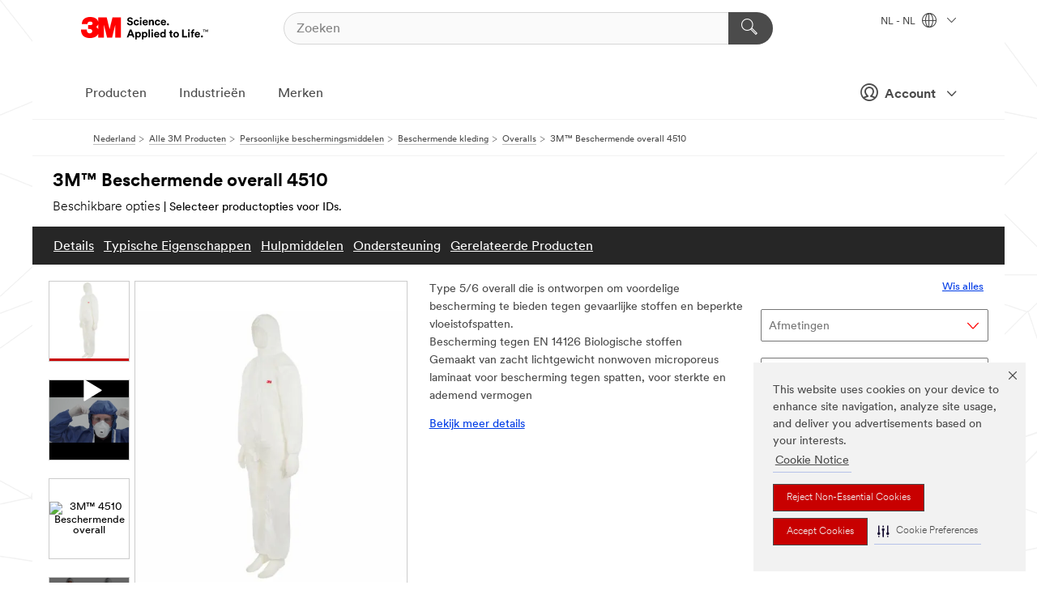

--- FILE ---
content_type: text/html; charset=UTF-8
request_url: https://www.3mnederland.nl/3M/nl_NL/p/d/b00046819/
body_size: 101067
content:
<!DOCTYPE html>
<html lang="nl-NL">
 <head><meta http-equiv="X-UA-Compatible" content="IE=EDGE"><script type="text/javascript" src="https://cdn-prod.securiti.ai/consent/auto_blocking/0638aaa2-354a-44c0-a777-ea4db9f7bf8a/172814eb-881b-4846-9727-e382252deb72.js"></script><script>(function(){var s=document.createElement('script');s.src='https://cdn-prod.securiti.ai/consent/cookie-consent-sdk-loader.js';s.setAttribute('data-tenant-uuid', '0638aaa2-354a-44c0-a777-ea4db9f7bf8a');s.setAttribute('data-domain-uuid', '172814eb-881b-4846-9727-e382252deb72');s.setAttribute('data-backend-url', 'https://app.securiti.ai');s.setAttribute('data-skip-css', 'false');s.defer=true;var parent_node=document.head || document.body;parent_node.appendChild(s);})()</script><script src="https://tags.tiqcdn.com/utag/3m/redeploy-gdpr/prod/utag.sync.js"></script><script>if (typeof utag_data == 'undefined') utag_data = {};</script><style>.MMM--site-bd .mds-wrapper p{margin:0;}.mds-wrapper .mds-titleWithText_content--body p, .mds-wrapper .mds-stackableimages_container--content p, .mds-wrapper .mds-content-cards_grid_card_body .mds-font_body p, .mds-wrapper .mds-contentCTA_content--body p, .mds-wrapper .mds-accordion_content--text>p, .mds-wrapper .mds-tabs_items--content>div>p, .mds-wrapper .mds-verticaltabs_content--text>p{margin-bottom:15px;}.MMM--site-bd .mds-wrapper .mds-margin_large--bottom{margin-bottom: 20px;}.MMM--site-bd .mds-wrapper .mds-margin_large--top{margin-top: 20px;}.MMM--site-bd .mds-wrapper ol{margin:0;}.MMM--site-bd .mds-wrapper .mds-titleWithText_content--body ol, .MMM--site-bd .mds-wrapper .mds-titleWithText_content--body ul, .MMM--site-bd .mds-wrapper .mds-stackableimages_container--content ol, .MMM--site-bd .mds-wrapper .mds-stackableimages_container--content ul, .MMM--site-bd .mds-wrapper .mds-content-cards_grid_card_body .mds-font_body ol, .MMM--site-bd .mds-wrapper .mds-content-cards_grid_card_body .mds-font_body ul, .MMM--site-bd .mds-wrapper .mds-contentCTA_content--body ol, .MMM--site-bd .mds-wrapper .mds-contentCTA_content--body ul, .MMM--site-bd .mds-wrapper .mds-accordion_content--text>ol, .MMM--site-bd .mds-wrapper .mds-accordion_content--text>ul, .MMM--site-bd .mds-wrapper .mds-tabs_items--content>div>ol, .MMM--site-bd .mds-wrapper .mds-tabs_items--content>div>ul, .MMM--site-bd .mds-wrapper .mds-verticaltabs_content--text>ol, .MMM--site-bd .mds-wrapper .mds-verticaltabs_content--text>ul{padding-left: 22px;}</style>
<title>3M™ Beschermende overall 4510 | 3M Nederland</title>
  <meta charset="utf-8">
  <meta name="viewport" content="width=device-width, initial-scale=1.0">
<meta name="DCSext.Business" content="Safety & Industrial Bus Group">
<meta name="DCSext.CDC" content="EP">
<meta name="DCSext.Hierarchy" content="GPH10813">
<meta name="DCSext.SnapsPdp" content="3M™ Beschermende overall 4510">
<meta name="DCSext.ewcd_url" content="Z6_79L2HO02KO3O10Q639V7L0A534 | Z6_79L2HO02KOR720QDS5NONCI704">
<meta name="DCSext.locale" content="nl_NL">
<meta name="DCSext.page" content="CORP_SNAPS_GPH_NL">
<meta name="DCSext.platform" content="FUZE">
<meta name="DCSext.site" content="CORP_SNAPS_GPH">
<meta name="Discontinued" content="false">
<meta name="Keywords" content="beschermende PBM, veiligheidsvizier, beschermende coveralls, lichaamsbescherming, vizier, aangezichtsschermen, vizier, aangezichtsscherm, vizier PBM, aangezichtsscherm PBM">
<meta name="WT.cg_n" content="Product Detail Page">
<meta name="WT.dcsvid" content="">
<meta name="WT.pn_sku" content="B00046819">
<meta name="application-name" content="MMM-ext">
<meta name="baseurl" content="https://www.3mnederland.nl/3M/nl_NL/p/">
<meta name="dc_coverage" content="NL">
<meta name="description" content="De 3M™ Beschermende overall 4510 biedt voordelige bescherming tegen besmettelijke agentia, bepaalde gevaarlijke stoffen en beperkte vloeistofspatten. Ons PE-laminaat bevat microporiën waardoor warmte en vocht uit de huid en via het pak kunnen verdampen, voor een lichte, comfortabele maar beschermende oplossing.">
<meta name="entity.categoryId" content="GPH10813">
<meta name="format-detection" content="telephone=no">
<meta name="generatedBySNAPS" content="true">
<meta http-equiv="cleartype" content="on">
<meta http-equiv="format-detection" content="telephone=no">
<meta http-equiv="imagetoolbar" content="no">
<meta name="isChild" content="false">
<meta name="isParent" content="true">
<meta name="mmm_id" content="B00046819">
<meta name="mmmsite" content="CORP_SNAPS_GPH">
<meta name="og:description" content="De 3M™ Beschermende overall 4510 biedt voordelige bescherming tegen besmettelijke agentia, bepaalde gevaarlijke stoffen en beperkte vloeistofspatten. Ons PE-laminaat bevat microporiën waardoor warmte en vocht uit de huid en via het pak kunnen verdampen, voor een lichte, comfortabele maar beschermende oplossing.">
<meta name="og:image" content="https://multimedia.3m.com/mws/media/1287227J/gt700000844-3m-protective-coverall-4510-s-clop-tif.jpg">
<meta name="og:title" content="3M™ Beschermende overall 4510">
<meta name="og:url" content="https://www.3mnederland.nl/3M/nl_NL/p/d/b00046819/">
<meta name="pageType" content="FuzeProductDetail">
<meta name="snapsWcmContent" content="[id-1]=[b528e964-c530-4833-8afa-be5c9af5d353] -- [id-2]=[c3b095a8-c5c4-4069-a868-cb3771f23712]">
<meta name="mmm:serp" content="https://www.3mnederland.nl/3M/nl_NL/p/d/b00046819/"/>
<link rel="canonical" href="https://www.3mnederland.nl/3M/nl_NL/p/d/b00046819/" /><!--  <PageMap><DataObject type="server"><Attribute name="node">fd-5 | WebSphere_Portal</Attribute>
<Attribute name="placeUniquename">CORP_SNAPS_GPH</Attribute>
<Attribute name="sitebreadcrumb">Z6_79L2HO02KOR720QDS5NONCI704</Attribute>
<Attribute name="themeVersion">2025.12</Attribute>
<Attribute name="pageUniquename">CORP_SNAPS_GPH_NL</Attribute>
</DataObject>
<DataObject type="page"><Attribute name="site">Z6_79L2HO02KO3O10Q639V7L0A534 | CORP_SNAPS_GPH</Attribute>
<Attribute name="currentpage">Z6_79L2HO02KOR720QDS5NONCI704</Attribute>
<Attribute name="currentuniquename">CORP_SNAPS_GPH_NL</Attribute>
</DataObject>
</PageMap> --><link rel="shortcut icon" type="image/ico" href="/favicon.ico" />
<link rel="apple-touch-icon-precomposed" sizes="57x57" href="/3m_theme_assets/themes/3MTheme/assets/images/unicorn/3M_Bookmark_Icon_57x57.png" />
<link rel="apple-touch-icon-precomposed" sizes="60x60" href="/3m_theme_assets/themes/3MTheme/assets/images/unicorn/3M_Bookmark_Icon_60x60.png" />
<link rel="apple-touch-icon-precomposed" sizes="72x72" href="/3m_theme_assets/themes/3MTheme/assets/images/unicorn/3M_Bookmark_Icon_72x72.png" />
<link rel="apple-touch-icon-precomposed" sizes="76x76" href="/3m_theme_assets/themes/3MTheme/assets/images/unicorn/3M_Bookmark_Icon_76x76.png" />
<link rel="apple-touch-icon-precomposed" sizes="114x114" href="/3m_theme_assets/themes/3MTheme/assets/images/unicorn/3M_Bookmark_Icon_114x114.png" />
<link rel="apple-touch-icon-precomposed" sizes="120x120" href="/3m_theme_assets/themes/3MTheme/assets/images/unicorn/3M_Bookmark_Icon_120x120.png" />
<link rel="apple-touch-icon-precomposed" sizes="144x144" href="/3m_theme_assets/themes/3MTheme/assets/images/unicorn/3M_Bookmark_Icon_144x144.png" />
<link rel="apple-touch-icon-precomposed" sizes="152x152" href="/3m_theme_assets/themes/3MTheme/assets/images/unicorn/3M_Bookmark_Icon_152x152.png" />
<link rel="apple-touch-icon-precomposed" sizes="180x180" href="/3m_theme_assets/themes/3MTheme/assets/images/unicorn/3M_Bookmark_Icon_180x180.png" />
<meta name="msapplication-TileColor" content="#ffffff" />
<meta name="msapplication-square70x70logo" content="/3m_theme_assets/themes/3MTheme/assets/images/unicorn/smalltile.png" />
<meta name="msapplication-square150x150logo" content="/3m_theme_assets/themes/3MTheme/assets/images/unicorn/mediumtile.png" />
<meta name="msapplication-wide310x150logo" content="/3m_theme_assets/themes/3MTheme/assets/images/unicorn/widetile.png" />
<meta name="msapplication-square310x310logo" content="/3m_theme_assets/themes/3MTheme/assets/images/unicorn/largetile.png" />
<link rel="alternate" hreflang="es-GT" href="https://www.3m.com.gt/3M/es_GT/p/d/b00046819/" /><link rel="alternate" hreflang="ko-KR" href="https://www.3m.co.kr/3M/ko_KR/p/d/b00046819/" /><link rel="alternate" hreflang="fr-BE" href="https://www.3mbelgique.be/3M/fr_BE/p/d/b00046819/" /><link rel="alternate" hreflang="es-PA" href="https://www.3m.com.pa/3M/es_PA/p/d/b00046819/" /><link rel="alternate" hreflang="es-HN" href="https://www.3m.com.hn/3M/es_HN/p/d/b00046819/" /><link rel="alternate" hreflang="en-KW" href="https://www.3m.com.kw/3M/en_KW/p/d/b00046819/" /><link rel="alternate" hreflang="hu-HU" href="https://www.3mmagyarorszag.hu/3M/hu_HU/p/d/b00046819/" /><link rel="alternate" hreflang="da-DK" href="https://www.3mdanmark.dk/3M/da_DK/p/d/b00046819/" /><link rel="alternate" hreflang="tr-TR" href="https://www.3m.com.tr/3M/tr_TR/p/d/b00046819/" /><link rel="alternate" hreflang="en-US" href="https://www.3m.com/3M/en_US/p/d/b00046819/" /><link rel="alternate" hreflang="sv-SE" href="https://www.3msverige.se/3M/sv_SE/p/d/b00046819/" /><link rel="alternate" hreflang="es-BO" href="https://www.3m.com.bo/3M/es_BO/p/d/b00046819/" /><link rel="alternate" hreflang="es-DO" href="https://www.3m.com.do/3M/es_DO/p/d/b00046819/" /><link rel="alternate" hreflang="es-UY" href="https://www.3m.com.uy/3M/es_UY/p/d/b00046819/" /><link rel="alternate" hreflang="de-CH" href="https://www.3mschweiz.ch/3M/de_CH/p/d/b00046819/" /><link rel="alternate" hreflang="en-HR" href="https://www.3m.com.hr/3M/hr_HR/p/d/b00046819/" /><link rel="alternate" hreflang="en-LV" href="https://www.3m.com.lv/3M/lv_LV/p/d/b00046819/" /><link rel="alternate" hreflang="en-ZA" href="https://www.3m.co.za/3M/en_ZA/p/d/b00046819/" /><link rel="alternate" hreflang="fi-FI" href="https://www.3msuomi.fi/3M/fi_FI/p/d/b00046819/" /><link rel="alternate" hreflang="en-PR" href="https://www.3m.com.pr/3M/en_PR/p/d/b00046819/" /><link rel="alternate" hreflang="fr-FR" href="https://www.3mfrance.fr/3M/fr_FR/p/d/b00046819/" /><link rel="alternate" hreflang="de-AT" href="https://www.3maustria.at/3M/de_AT/p/d/b00046819/" /><link rel="alternate" hreflang="fr-CH" href="https://www.3msuisse.ch/3M/fr_CH/p/d/b00046819/" /><link rel="alternate" hreflang="no-NO" href="https://www.3mnorge.no/3M/no_NO/p/d/b00046819/" /><link rel="alternate" hreflang="en-LB" href="https://www.3m.com/3M/en_LB/p/d/b00046819/" /><link rel="alternate" hreflang="nl-NL" href="https://www.3mnederland.nl/3M/nl_NL/p/d/b00046819/" /><link rel="alternate" hreflang="es-AR" href="https://www.3m.com.ar/3M/es_AR/p/d/b00046819/" /><link rel="alternate" hreflang="es-SV" href="https://www.3m.com.sv/3M/es_SV/p/d/b00046819/" /><link rel="alternate" hreflang="de-DE" href="https://www.3mdeutschland.de/3M/de_DE/p/d/b00046819/" /><link rel="alternate" hreflang="en-BG" href="https://www.3mbulgaria.bg/3M/bg_BG/p/d/b00046819/" /><link rel="alternate" hreflang="cs-CZ" href="https://www.3m.cz/3M/cs_CZ/p/d/b00046819/" /><link rel="alternate" hreflang="en-AE" href="https://www.3mae.ae/3M/en_AE/p/d/b00046819/" /><link rel="alternate" hreflang="pl-PL" href="https://www.3mpolska.pl/3M/pl_PL/p/d/b00046819/" /><link rel="alternate" hreflang="en-RS" href="https://www.3m.co.rs/3M/sr_RS/p/d/b00046819/" /><link rel="alternate" hreflang="en-EE" href="https://www.3m.com.ee/3M/et_EE/p/d/b00046819/" /><link rel="alternate" hreflang="sk-SK" href="https://www.3mslovensko.sk/3M/sk_SK/p/d/b00046819/" /><link rel="alternate" hreflang="en-HK" href="https://www.3m.com.hk/3M/en_HK/p/d/b00046819/" /><link rel="alternate" hreflang="it-IT" href="https://www.3mitalia.it/3M/it_IT/p/d/b00046819/" /><link rel="alternate" hreflang="en-RO" href="https://www.3m.com.ro/3M/ro_RO/p/d/b00046819/" /><link rel="alternate" hreflang="en-NG" href="https://www.3mnigeria.com.ng/3M/en_NG/p/d/b00046819/" /><link rel="alternate" hreflang="en-PK" href="https://www.3m.com.pk/3M/en_PK/p/d/b00046819/" /><link rel="alternate" hreflang="nl-BE" href="https://www.3mbelgie.be/3M/nl_BE/p/d/b00046819/" /><link rel="alternate" hreflang="en-KE" href="https://www.3m.co.ke/3M/en_KE/p/d/b00046819/" /><link rel="alternate" hreflang="es-ES" href="https://www.3m.com.es/3M/es_ES/p/d/b00046819/" /><link rel="alternate" hreflang="en-MA" href="https://www.3mmaroc.ma/3M/fr_MA/p/d/b00046819/" /><link rel="alternate" hreflang="ja-JP" href="https://www.3mcompany.jp/3M/ja_JP/p/d/b00046819/" /><link rel="alternate" hreflang="en-SI" href="https://www.3m.com/3M/sl_SI/p/d/b00046819/" /><link rel="alternate" hreflang="en-QA" href="https://www.3m.com.qa/3M/en_QA/p/d/b00046819/" /><link rel="alternate" hreflang="en-KZ" href="https://www.3mkazakhstan.com/3M/ru_KZ/p/d/b00046819/" /><link rel="alternate" hreflang="en-LT" href="https://www.3mlietuva.lt/3M/lt_LT/p/d/b00046819/" /><link rel="alternate" hreflang="es-PY" href="https://www.3m.com.py/3M/es_PY/p/d/b00046819/" /><link rel="alternate" hreflang="en-GR" href="https://www.3mhellas.gr/3M/el_GR/p/d/b00046819/" /><link rel="alternate" hreflang="es-EC" href="https://www.3m.com.ec/3M/es_EC/p/d/b00046819/" /><link rel="alternate" hreflang="en-IN" href="https://www.3mindia.in/3M/en_IN/p/d/b00046819/" /><link rel="alternate" hreflang="es-PE" href="https://www.3m.com.pe/3M/es_PE/p/d/b00046819/" /><link rel="alternate" hreflang="en-PH" href="https://www.3mphilippines.com.ph/3M/en_PH/p/d/b00046819/" /><link rel="alternate" hreflang="en-GB" href="https://www.3m.co.uk/3M/en_GB/p/d/b00046819/" /><link rel="stylesheet" href="/3m_theme_assets/themes/3MTheme/assets/css/build/phoenix.css?v=3.183.0" />
<link rel="stylesheet" href="/3m_theme_assets/themes/3MTheme/assets/css/unicorn-icons.css?v=3.183.0" />
<link rel="stylesheet" media="print" href="/3m_theme_assets/themes/3MTheme/assets/css/build/unicorn-print.css?v=3.183.0" />
<link rel="stylesheet" href="/3m_theme_assets/static/MDS/mammoth.css?v=3.183.0" />
<!--[if IE]><![endif]-->
<!--[if (IE 8)|(IE 7)]>
<script type="text/javascript">
document.getElementById("js-main_style").setAttribute("href", "");
</script>

<![endif]-->
<!--[if lte IE 6]><![endif]-->
<script type="text/javascript" src="/3m_theme_assets/themes/3MTheme/assets/scripts/mmmSettings.js"></script><link rel="stylesheet" href="/3m_theme_assets/themes/3MTheme/assets/css/build/gsn.css" />
<link rel="stylesheet" href="/3m_theme_assets/themes/3MTheme/assets/css/static/MyAccountDropdown/MyAccountDropdown.css" />


<script>(window.BOOMR_mq=window.BOOMR_mq||[]).push(["addVar",{"rua.upush":"false","rua.cpush":"false","rua.upre":"false","rua.cpre":"false","rua.uprl":"false","rua.cprl":"false","rua.cprf":"false","rua.trans":"","rua.cook":"false","rua.ims":"false","rua.ufprl":"false","rua.cfprl":"false","rua.isuxp":"false","rua.texp":"norulematch","rua.ceh":"false","rua.ueh":"false","rua.ieh.st":"0"}]);</script>
                              <script>!function(e){var n="https://s.go-mpulse.net/boomerang/";if("False"=="True")e.BOOMR_config=e.BOOMR_config||{},e.BOOMR_config.PageParams=e.BOOMR_config.PageParams||{},e.BOOMR_config.PageParams.pci=!0,n="https://s2.go-mpulse.net/boomerang/";if(window.BOOMR_API_key="UWRYR-C88R8-XEZDS-AZ97P-LXP2F",function(){function e(){if(!o){var e=document.createElement("script");e.id="boomr-scr-as",e.src=window.BOOMR.url,e.async=!0,i.parentNode.appendChild(e),o=!0}}function t(e){o=!0;var n,t,a,r,d=document,O=window;if(window.BOOMR.snippetMethod=e?"if":"i",t=function(e,n){var t=d.createElement("script");t.id=n||"boomr-if-as",t.src=window.BOOMR.url,BOOMR_lstart=(new Date).getTime(),e=e||d.body,e.appendChild(t)},!window.addEventListener&&window.attachEvent&&navigator.userAgent.match(/MSIE [67]\./))return window.BOOMR.snippetMethod="s",void t(i.parentNode,"boomr-async");a=document.createElement("IFRAME"),a.src="about:blank",a.title="",a.role="presentation",a.loading="eager",r=(a.frameElement||a).style,r.width=0,r.height=0,r.border=0,r.display="none",i.parentNode.appendChild(a);try{O=a.contentWindow,d=O.document.open()}catch(_){n=document.domain,a.src="javascript:var d=document.open();d.domain='"+n+"';void(0);",O=a.contentWindow,d=O.document.open()}if(n)d._boomrl=function(){this.domain=n,t()},d.write("<bo"+"dy onload='document._boomrl();'>");else if(O._boomrl=function(){t()},O.addEventListener)O.addEventListener("load",O._boomrl,!1);else if(O.attachEvent)O.attachEvent("onload",O._boomrl);d.close()}function a(e){window.BOOMR_onload=e&&e.timeStamp||(new Date).getTime()}if(!window.BOOMR||!window.BOOMR.version&&!window.BOOMR.snippetExecuted){window.BOOMR=window.BOOMR||{},window.BOOMR.snippetStart=(new Date).getTime(),window.BOOMR.snippetExecuted=!0,window.BOOMR.snippetVersion=12,window.BOOMR.url=n+"UWRYR-C88R8-XEZDS-AZ97P-LXP2F";var i=document.currentScript||document.getElementsByTagName("script")[0],o=!1,r=document.createElement("link");if(r.relList&&"function"==typeof r.relList.supports&&r.relList.supports("preload")&&"as"in r)window.BOOMR.snippetMethod="p",r.href=window.BOOMR.url,r.rel="preload",r.as="script",r.addEventListener("load",e),r.addEventListener("error",function(){t(!0)}),setTimeout(function(){if(!o)t(!0)},3e3),BOOMR_lstart=(new Date).getTime(),i.parentNode.appendChild(r);else t(!1);if(window.addEventListener)window.addEventListener("load",a,!1);else if(window.attachEvent)window.attachEvent("onload",a)}}(),"".length>0)if(e&&"performance"in e&&e.performance&&"function"==typeof e.performance.setResourceTimingBufferSize)e.performance.setResourceTimingBufferSize();!function(){if(BOOMR=e.BOOMR||{},BOOMR.plugins=BOOMR.plugins||{},!BOOMR.plugins.AK){var n=""=="true"?1:0,t="",a="clp76iixhuqq62lppnsa-f-061c0b80a-clientnsv4-s.akamaihd.net",i="false"=="true"?2:1,o={"ak.v":"39","ak.cp":"832420","ak.ai":parseInt("281472",10),"ak.ol":"0","ak.cr":8,"ak.ipv":4,"ak.proto":"h2","ak.rid":"fcc4500","ak.r":45721,"ak.a2":n,"ak.m":"dscx","ak.n":"essl","ak.bpcip":"18.223.255.0","ak.cport":52324,"ak.gh":"23.33.25.17","ak.quicv":"","ak.tlsv":"tls1.3","ak.0rtt":"","ak.0rtt.ed":"","ak.csrc":"-","ak.acc":"","ak.t":"1768913764","ak.ak":"hOBiQwZUYzCg5VSAfCLimQ==tKiVsb+AZQEKGNFDOucWH+sq2zJKB5VAyvNpygQYm7iYU/w/M8GYTPFKLItxVthlk4HD6XyTlQlKlcHZD7Dv2rGyCgNR/Ym3T3Aq2SBSpjNEfxLZj51He8hG3OSvdGFJoyUC3L6Jobhra+E0OpJMi/PxwEejHdd6z9ZWAu41vrmeun0WG27uQZprxX4W6+AEdoKDgLXy8ZK+Z+O69LdYCTM7YCLPxTBnyaFeXYRhSkTLIg69QQqDud/Q9jyVoTmGdsaJyF6aYplYQsQ7jewz+6LxSV9hSMhxKL0+IJayImQPaK8rmgCEbGJ7uzU3N/u0uVcww61FwKoext8NU0zFMR8gCeizEuMWip3A+zcbEIVK2JrRWS9skiu9i4fNdhUOnxkXNerL+0UAaTIW8faqUalGo5ssz1KehTBcYKuSBsc=","ak.pv":"279","ak.dpoabenc":"","ak.tf":i};if(""!==t)o["ak.ruds"]=t;var r={i:!1,av:function(n){var t="http.initiator";if(n&&(!n[t]||"spa_hard"===n[t]))o["ak.feo"]=void 0!==e.aFeoApplied?1:0,BOOMR.addVar(o)},rv:function(){var e=["ak.bpcip","ak.cport","ak.cr","ak.csrc","ak.gh","ak.ipv","ak.m","ak.n","ak.ol","ak.proto","ak.quicv","ak.tlsv","ak.0rtt","ak.0rtt.ed","ak.r","ak.acc","ak.t","ak.tf"];BOOMR.removeVar(e)}};BOOMR.plugins.AK={akVars:o,akDNSPreFetchDomain:a,init:function(){if(!r.i){var e=BOOMR.subscribe;e("before_beacon",r.av,null,null),e("onbeacon",r.rv,null,null),r.i=!0}return this},is_complete:function(){return!0}}}}()}(window);</script></head>
<body class="MMM--bodyContain MMM--body_1440"><div class="MMM--skipMenu" id="top"><ul class="MMM--skipList"><li><a href="#js-gsnMenu">Ga naar NL Navigatie</a></li><li><a href="#ssnMenu">Ga naar CORP_SNAPS_GPH Navigatie</a></li><li><a href="#pageContent">Ga naar Inhoud van pagina's</a></li><li><a href="#js-searchBar">Ga naar Zoeken</a></li><li><a href="#help--links">Ga naar Contactgegevens</a></li><li><a href="/3M/nl_NL/company-base-bnl/site-map/">Ga naar site map</a></li></ul>
</div>

    <div id="js-bodyWrapper" class="MMM--themeWrapper">
        <div class="m-dropdown-list_overlay"></div>
    <nav class="m-nav">      
      <div class="is-header_container h-fitWidth m-header_container">
        <div class="m-header">          
          <a href="/3M/nl_NL/company-base-bnl/" aria-label="3M Logo - Opens in a new window" class="is-3MLogo m-header_logo l-smallMarginRight h-linkNoUnderline l-centerVertically" title="3M in Nederland">
            <img class="h-onDesktop m-header_logoImg" src="/3m_theme_assets/themes/3MTheme/assets/images/unicorn/Logo.svg" alt="3M-logo" />
            <img class="h-notOnDesktop l-img" src="/3m_theme_assets/themes/3MTheme/assets/images/unicorn/Logo_mobile.png" alt="3M-logo" />
          </a>                          

          

<div class="m-header_search l-smallMarginRight">
  <form class="h-fitHeight" id="typeahead-root" action="/3M/nl_NL/p/">
    <input id="js-searchBar" class="m-header_searchbar h-fitWidth h-fitHeight l-centerVertically is-searchbar" name="Ntt" type="search" placeholder="Zoeken" aria-label="Zoeken">
    <button class="m-header_searchbutton" type="submit" value="Zoeken" aria-label="Zoeken">
      <i class="MMM--icn MMM--icn_search color--white"></i>
    </button>
  </form>
</div>


          <div style="display: inline-block" class="h-notOnDesktop">
            <div class="m-header_menu l-centerVertically h-notOnDesktop">
              <a href="#" class="h-linkNoUnderline link--dark is-header_menuLink is-collapsed m-header_menuLink" aria-haspopup="true" aria-controls="navOptions" aria-label="Open navigatie" data-openlabel="Open navigatie" data-closelabel="Nabij">
                <i class="MMM--icn MMM--icn_hamburgerMenu is-header_menuIcon m-header_menuIcn"></i>
              </a>
              <i class="MMM--icn MMM--icn_close link--dark m-header_hiddenIcn m-header_menuIcn"></i>
            </div>
          </div>
          <div class="m-header--fix"></div>
        </div>
                
        
        <div class="m-header-madbar h-notOnDesktop">
          <div class="MAD-Bar">
            <div class="m-account mad-section">
              
              <a href="#" role="button" class="m-btn m-btn--free font--size m-navbar_loginBtn m-navbar_profileBtn link--dark is-header_madSI is-closed is-signInToggle" target="_self">
                <i class="MMM--icn MMM--icn_userHollow large-icn"></i>
                Account
                <i class="MMM--icn MMM--icn_down_arrow mad-barSI-arrow"></i>
              </a>
              
            </div>
          </div>
        </div>
                
        <div class="m-header_overlay"></div>
        
        <!-- Profile Management Pop-Up -->
              <div class="m-navbar m-navbar-noStyle">
               <div class=" is-signInPopUp h-hidden">
                <div class="m-navbar_signInPopup font--standard mad-menu-container" aria-modal="true">                           
                  
                  <div class="signIn-linkBox">
                    <a href="https://order.3m.com/store/bComNetherlandSite/nl_NL/login">Inloggen 3M bCom</a>
                  </div>
                </div> 
               </div> 
              </div>            
            

        <div class="is-dropdown h-hidden m-navbar_container">
          <div class="m-navbar_overlay h-fitHeight h-notOnMobile is-overlay h-notOnDesktop"></div>
          <div class="m-navbar">
            <div class="m-navbar_level-1 js-navbar_level-1">

              
	          <div class="m-navbar_login m-navbar_loginProfile h-notOnMobile h-notOnTablet h-onDesktop">
              <div class="mad-section">
                <a href="#" class="m-btn m-btn--free font--size m-navbar_loginBtn m-navbar_signInBtn link--dark is-signInToggle is-header_madDesktopSI">
                  <i class="MMM--icn MMM--icn_userHollow l-centerVertically large-icn" style="padding-left: 10px; font-weight: bold;"></i>
                  Account
                  <i class="MMM--icn mad-barSI-arrow MMM--icn_down_arrow" style="padding-left: 10px; font-size: 11px;"></i>
                </a>
              </div>
            </div>
 
              <div class="m-navbar_localization l-centerVertically">
                <a href="#" class="link--dark l-centerVertically is-localeToggle">NL - NL
                  <i class="MMM--icn MMM--icn_localizationGlobe l-centerVertically m-navbar_localGlobe" style="padding-left: 5px;"></i>
                  <i class="MMM--icn MMM--icn_down_arrow h-onDesktop" style="padding-left: 10px; font-size: 11px;"></i></a>
              </div>
              <div id="js-gsnMenu" class="m-navbar_nav">

                
<ul id="navOptions" role="menubar">
<li class="m-navbar_listItem">
        <a href="#" id="navbar_link-products" class="is-navbar_link m-navbar_link" aria-haspopup="true" aria-expanded="false">Producten</a>
      </li><li class="m-navbar_listItem">
        <a href="#" id="navbar_link-industries" class="is-navbar_link m-navbar_link" aria-haspopup="true" aria-expanded="false">Industrieën</a>
      </li><li class="m-navbar_listItem">
          <a href="/3M/nl_NL/company-base-bnl/our-brands/" class="m-navbar_link">Merken</a>
        </li>
        
</ul>
<div class="m-navbar_localOverlay is-localePopUp h-hidden">
  <div class="m-navbar_localPopup m-navbar_popup font--standard" aria-modal="true" role="dialog" aria-label="language switcher dialog">
    <button
      class="m-navbar-localClose m-btn--close color--silver is-close h-notOnDesktop"
      aria-label="Nabij"><i class="MMM--icn MMM--icn_close"></i></button>
    <div class="font--standard m-navbar_popupTitle">3M in Nederland</div>
    <form>
      <div class="font--standard m-navbar_popupOptions"><input type="radio" name="locale" value="https://www.3mnederland.nl/3M/nl_NL/p/d/b00046819/" id="locale-nl-nl" class="m-radioInput" checked>
      	    <label class="m-radioInput_label" for="locale-nl-nl">Nederlands - NL</label><br></div>
      <a href="https://www.3m.com/3M/en_US/select-location/" aria-label="Change 3M Location" class="link">Change 3M Location</a>
      <button type="submit" value="Stuur een bericht naar" class="m-btn m-btn--red m-navbar_localeSave is-saveLocale">Bespaar</button>
    </form>
  </div>
  <div class="m-overlay h-onDesktop is-close"></div>
</div>
              </div>
            </div>

            <div class="m-dropdown-list js-navbar_level-2">

              <!-- Dropdown Lists Header -->
<div class="m-dropdown-list_header">
  <button class="m-dropdown-list_backBtn js-dropdown-list_backBtn">
    <i class="MMM--icn MMM--icn_lt2"></i>
  </button>
  <div class="m-dropdown-list_title">
<label id="dropdown-list_products-title">Producten</label>
      <label id="dropdown-list_industries-title">Industrieën</label>
      
  </div>
</div><!-- End of the dropdown list header --><ul id="products-list" class="l-dropdown-list_container" role="menu" aria-hidden="true"><li class="l-dropdown-list" role="menuitem">
      <a href="/3M/nl_NL/p/c/advanced-materials/" aria-label="Advanced Materials" class="isInside MMM--basicLink">
        Advanced Materials
      </a>
    </li><li class="l-dropdown-list" role="menuitem">
      <a href="/3M/nl_NL/p/c/automotive/" aria-label="Auto-onderdelen en hardware" class="isInside MMM--basicLink">
        Auto-onderdelen en hardware
      </a>
    </li><li class="l-dropdown-list" role="menuitem">
      <a href="/3M/nl_NL/p/c/bewegwijzering-en-markering/" aria-label="Bewegwijzering en markering" class="isInside MMM--basicLink">
        Bewegwijzering en markering
      </a>
    </li><li class="l-dropdown-list" role="menuitem">
      <a href="/3M/nl_NL/p/c/coatings/" aria-label="Coatings" class="isInside MMM--basicLink">
        Coatings
      </a>
    </li><li class="l-dropdown-list" role="menuitem">
      <a href="/3M/nl_NL/p/c/compound-en-poetsmiddel/" aria-label="Compound en poetsmiddel" class="isInside MMM--basicLink">
        Compound en poetsmiddel
      </a>
    </li><li class="l-dropdown-list" role="menuitem">
      <a href="/3M/nl_NL/p/c/elektriciteit/" aria-label="Elektriciteit" class="isInside MMM--basicLink">
        Elektriciteit
      </a>
    </li><li class="l-dropdown-list" role="menuitem">
      <a href="/3M/nl_NL/p/c/elektronicacomponenten/" aria-label="Elektronicacomponenten" class="isInside MMM--basicLink">
        Elektronicacomponenten
      </a>
    </li><li class="l-dropdown-list" role="menuitem">
      <a href="/3M/nl_NL/p/c/folies/" aria-label="Films en platen" class="isInside MMM--basicLink">
        Films en platen
      </a>
    </li><li class="l-dropdown-list" role="menuitem">
      <a href="/3M/nl_NL/p/c/gereedschappen-en-apparatuur/" aria-label="Gereedschappen en apparatuur" class="isInside MMM--basicLink">
        Gereedschappen en apparatuur
      </a>
    </li><li class="l-dropdown-list" role="menuitem">
      <a href="/3M/nl_NL/p/c/gezondheidszorg/" aria-label="Gezondheidszorg" class="isInside MMM--basicLink">
        Gezondheidszorg
      </a>
    </li><li class="l-dropdown-list" role="menuitem">
      <a href="/3M/nl_NL/p/c/isolatie/" aria-label="Isolatie" class="isInside MMM--basicLink">
        Isolatie
      </a>
    </li><li class="l-dropdown-list" role="menuitem">
      <a href="/3M/nl_NL/p/c/kantoorbenodigdheden/" aria-label="Kantoorbenodigdheden" class="isInside MMM--basicLink">
        Kantoorbenodigdheden
      </a>
    </li><li class="l-dropdown-list" role="menuitem">
      <a href="/3M/nl_NL/p/c/labels/" aria-label="Labels" class="isInside MMM--basicLink">
        Labels
      </a>
    </li><li class="l-dropdown-list" role="menuitem">
      <a href="/3M/nl_NL/p/c/lijmen/" aria-label="Lijm, afdichtmiddel en plamuur" class="isInside MMM--basicLink">
        Lijm, afdichtmiddel en plamuur
      </a>
    </li><li class="l-dropdown-list" role="menuitem">
      <a href="/3M/nl_NL/p/c/persoonlijke-beschermingsmiddelen/" aria-label="Persoonlijke beschermingsmiddelen" class="isInside MMM--basicLink">
        Persoonlijke beschermingsmiddelen
      </a>
    </li><li class="l-dropdown-list" role="menuitem">
      <a href="/3M/nl_NL/p/c/reinigingsproducten/" aria-label="Reinigingsproducten" class="isInside MMM--basicLink">
        Reinigingsproducten
      </a>
    </li><li class="l-dropdown-list" role="menuitem">
      <a href="/3M/nl_NL/p/c/schuurmiddelen/" aria-label="Schuurmaterialen" class="isInside MMM--basicLink">
        Schuurmaterialen
      </a>
    </li><li class="l-dropdown-list" role="menuitem">
      <a href="/3M/nl_NL/p/c/smeermiddelen/" aria-label="Smeermiddelen" class="isInside MMM--basicLink">
        Smeermiddelen
      </a>
    </li><li class="l-dropdown-list" role="menuitem">
      <a href="/3M/nl_NL/p/c/tapes/" aria-label="Tapes" class="isInside MMM--basicLink">
        Tapes
      </a>
    </li><li class="l-dropdown-list" role="menuitem">
      <a href="/3M/nl_NL/p/c/thuis/" aria-label="Thuis" class="isInside MMM--basicLink">
        Thuis
      </a>
    </li><li class="l-dropdown-list_last-item" role="menuitem"><a class="l-dropdown-list_view-all-products" href="/3M/nl_NL/p/">Zie alle producten</a>     
      <button class="m-btn js-backtoTopBtn">
        <i class="MMM--icn MMM--icn_arrowUp"></i>
      </button>
    </li></ul>
<ul id="industries-list" class="l-dropdown-list_container" role="menu" aria-hidden="true"><li class="l-dropdown-list" role="menuitem">
      <a href="/3M/nl_NL/automotive-bnl/" aria-label="Automotive" class="MMM--basicLink">
        Automotive
      </a>
    </li><li class="l-dropdown-list" role="menuitem">
      <a href="/3M/nl_NL/commercial-solutons-bnl/" aria-label="Commerciële oplossingen" class="MMM--basicLink">
        Commerciële oplossingen
      </a>
    </li><li class="l-dropdown-list" role="menuitem">
      <a href="/3M/nl_NL/consumer-bnl/" aria-label="Consumenten" class="MMM--basicLink">
        Consumenten
      </a>
    </li><li class="l-dropdown-list" role="menuitem">
      <a href="/3M/nl_NL/design-construction-bnl/" aria-label="Design en Bouw" class="MMM--basicLink">
        Design en Bouw
      </a>
    </li><li class="l-dropdown-list" role="menuitem">
      <a href="/3M/nl_NL/electronics-bnl/" aria-label="Electronica" class="MMM--basicLink">
        Electronica
      </a>
    </li><li class="l-dropdown-list" role="menuitem">
      <a href="/3M/nl_NL/energy-bnl/" aria-label="Energie" class="MMM--basicLink">
        Energie
      </a>
    </li><li class="l-dropdown-list" role="menuitem">
      <a href="/3M/nl_NL/manufacturing-bnl/" aria-label="Industrie" class="MMM--basicLink">
        Industrie
      </a>
    </li><li class="l-dropdown-list" role="menuitem">
      <a href="/3M/nl_NL/transportation-bnl/" aria-label="Transport" class="MMM--basicLink">
        Transport
      </a>
    </li><li class="l-dropdown-list" role="menuitem">
      <a href="/3M/nl_NL/safety-bnl/" aria-label="Veiligheid" class="MMM--basicLink">
        Veiligheid
      </a>
    </li><div class="l-dropdown-list_industries-image">
      <img class="img img_stretch mix-MMM--img_fancy" src="https://multimedia.3m.com/mws/media/1812021O/industry-feature-image.png" alt="Een autofabrieksarbeider die de autoproductielijn inspecteert.">
      <p>Bij 3M ontdekken en innoveren we in bijna elke industrie om problemen over de hele wereld op te lossen.</p>
    </div></ul>


            </div>            
          </div>
        </div>
      </div>
    </nav>
    <div class="m-navbar_profileOverlay is-profileToggle is-close h-hidden"></div>
    <div class="m-navbar_signInOverlay m-overlay is-signInToggle is-close h-hidden"></div>
<div class="MMM--site-bd">
  <div class="MMM--grids" id="pageContent">
  <div class="MMM--siteNav">
  <div class="MMM--breadcrumbs_theme">
  <ol class="MMM--breadcrumbs-list" itemscope itemtype="https://schema.org/BreadcrumbList"><li itemprop="itemListElement" itemscope itemtype="https://schema.org/ListItem"><a href="/3M/nl_NL/company-base-bnl/" itemprop="item"><span itemprop="name">Nederland</span></a><i class="MMM--icn MMM--icn_breadcrumb"></i>
          <meta itemprop="position" content="1" /></li><li itemprop="itemListElement" itemscope itemtype="https://schema.org/ListItem"><a href="/3M/nl_NL/p/" itemprop="item"><span itemprop="name">Alle 3M Producten</span></a><i class="MMM--icn MMM--icn_breadcrumb"></i>
          <meta itemprop="position" content="2" /></li><li itemprop="itemListElement" itemscope itemtype="https://schema.org/ListItem"><a href="https://www.3mnederland.nl/3M/nl_NL/p/c/persoonlijke-beschermingsmiddelen/" itemprop="item"><span itemprop="name">Persoonlijke beschermingsmiddelen</span></a><i class="MMM--icn MMM--icn_breadcrumb"></i>
          <meta itemprop="position" content="3" /></li><li itemprop="itemListElement" itemscope itemtype="https://schema.org/ListItem"><a href="https://www.3mnederland.nl/3M/nl_NL/p/c/persoonlijke-beschermingsmiddelen/beschermende-kleding/" itemprop="item"><span itemprop="name">Beschermende kleding</span></a><i class="MMM--icn MMM--icn_breadcrumb"></i>
          <meta itemprop="position" content="4" /></li><li itemprop="itemListElement" itemscope itemtype="https://schema.org/ListItem"><a href="https://www.3mnederland.nl/3M/nl_NL/p/c/persoonlijke-beschermingsmiddelen/beschermende-kleding/overalls/" itemprop="item"><span itemprop="name">Overalls</span></a><i class="MMM--icn MMM--icn_breadcrumb"></i>
          <meta itemprop="position" content="5" /></li><li itemprop="itemListElement" itemscope itemtype="https://schema.org/ListItem"><span itemprop="name">3M™ Beschermende overall 4510</span><link itemprop="url" href="#"><meta itemprop="position" content="6" /></li></ol>
  
</div>

        </div><div class="hiddenWidgetsDiv">
	<!-- widgets in this container are hidden in the UI by default -->
	<div class='component-container ibmDndRow hiddenWidgetsContainer id-Z7_79L2HO02KOR720QDS5NONCI703' name='ibmHiddenWidgets' ></div><div style="clear:both"></div>
</div>

<div class="MMM--grids">
  <div class='component-container MMM--grids-col_single MMM--grids-col ibmDndColumn id-Z7_79L2HO02KOR720QDS5NONCI707' name='ibmMainContainer' ><div class='component-control id-Z7_79L2HO02KOR720QDS5NONCI7F3' ><span id="Z7_79L2HO02KOR720QDS5NONCI7F3"></span><html><head><meta name="viewport" content="width=device-width"/><script>window.__INITIAL_DATA = {"isParent":true,"productDetails":{"hasMoreOptions":true,"imageUrl":"https://multimedia.3m.com/mws/media/1287227J/gt700000844-3m-protective-coverall-4510-s-clop-tif.jpg","altText":"3M™ 4510 Beschermende overall","name":"3M™ Beschermende overall 4510","stockNumber":"B00046819","originalMmmid":"B00046819","shortDescription":"De 3M™ Beschermende overall 4510 biedt voordelige bescherming tegen besmettelijke agentia, bepaalde gevaarlijke stoffen en beperkte vloeistofspatten. Ons PE-laminaat bevat microporiën waardoor warmte en vocht uit de huid en via het pak kunnen verdampen, voor een lichte, comfortabele maar beschermende oplossing.","longDescription":"[base64]","divisionName":"Safety & Industrial Bus Group","divisionCode":"EP","categoryId":"GPH10813","industryId":"","canonical":"https://www.3mnederland.nl/3M/nl_NL/p/d/b00046819/","discontinued":false},"benefits":["Type 5/6 overall die is ontworpen om voordelige bescherming te bieden tegen gevaarlijke stoffen en beperkte vloeistofspatten.","Bescherming tegen EN 14126 Biologische stoffen","Gemaakt van zacht lichtgewicht nonwoven microporeus laminaat voor bescherming tegen spatten, voor sterkte en ademend vermogen","Gecertificeerde bescherming tegen schadelijke stoffen Type 5/6 en beperkte vloeistofspatten","Capuchonontwerp met twee panelen, tweerichtingsrits met stormflap en elastische openingen voor minder risico op blootstelling van de huid","Antistatische coating EN 1149-5 vermindert statische ontlading en het risico op vonken"],"childrenSeo":["v000126468","v000126467","v000126462","v000126466","v000126463","v000126465","v000126464"],"classificationAttributes":[{"label":"Aanbevolen sector","identifier":"da_3nprv49blp","values":["Ontwerp & bouw","Sanering van de werkomgeving","Voedselveiligheid","Bedrijfspanden"],"assignment":"marketing"},{"label":"Aanbevolen toepassing","identifier":"recommended_application","values":["Verfspuiten & coating, harsen","Asbestinspectie, voorbereiding van de locatie, isolatie","Cleanrooms","Farmaceutische verwerking, werken met giftige poeders","Licht industrieel schoonmaakwerk, machine onderhoud"],"assignment":"techspec"},{"label":"Afmetingen","identifier":"attrh836","values":["2X","3X","4X","Small","Middelgroot","X-large","Large"],"assignment":"techspec"},{"label":"Beschermingstype","identifier":"attra165","values":["Radioactieve deeltjes","Antistatisch"],"assignment":"techspec"},{"label":"Eigenschappen","identifier":"attra339","values":["2-paneels kap","Elastische taille en enkels","Elastiek in de taille","Antistatisch","Elastische manchet","Radioactieve deeltjes bescherming"],"assignment":"techspec"},{"label":"Gevaar","identifier":"attra122","values":["CE-type 5 & 6 voor gevaarlijke stoffen en spatten","Deeltjes","Stof","Lichte vloeistofspatten"],"assignment":"techspec"},{"label":"Materiaal","identifier":"gsgkfcr6qh","values":["Laminaat"],"assignment":"techspec"},{"label":"Merken","identifier":"brand0","values":["3M™"]},{"label":"Overallstijl","identifier":"attrh930","values":["Met capuchon"],"assignment":"techspec"},{"label":"Productkleur","identifier":"attra1798","values":["Wit"],"assignment":"techspec"},{"label":"Productserie","identifier":"attra163","values":["4510"],"assignment":"techspec"},{"label":"Producttype","identifier":"f6kktw629s","values":["Types 5 en 6","Beschermende Overall","Wegwerpoverall"],"assignment":"techspec"},{"label":"Sluitingswijze","identifier":"74wtflkskv","values":["Tweerichtingsrits"],"assignment":"techspec"},{"label":"Stijl","identifier":"attra182","values":["2-paneels kap","Elastische manchet","Elastiek in de taille","Elastische taille en enkels"],"assignment":"techspec"},{"label":"Toepassingsgebied","identifier":"attra574","values":["Lichte vloeistofspatten","Gevaarlijk stof"],"assignment":"techspec"},{"label":"Type naad","identifier":"attra170","values":["Overlocken en binden","Borduursteek"],"assignment":"techspec"},{"label":"Voldoet aan de specificaties","identifier":"attrh107","values":["EN 1073-2 Particulate Radioactive Contamination","EN 1149-5 - Electrostatic Properties","EN ISO 13982-1:2004 Type 5 Hazardous Dusts","EN 13034:2005+A1:2009 Type 6 Liquid Splash","CE Category III"],"assignment":"techspec"}],"breadCrumb":[{"value":"Alle Producten","removeUrl":"https://www.3mnederland.nl/3M/nl_NL/p/","gphId":"GPH19999"},{"value":"Persoonlijke beschermingsmiddelen","removeUrl":"https://www.3mnederland.nl/3M/nl_NL/p/c/persoonlijke-beschermingsmiddelen/","gphId":"GPH10008"},{"value":"Beschermende kleding","removeUrl":"https://www.3mnederland.nl/3M/nl_NL/p/c/persoonlijke-beschermingsmiddelen/beschermende-kleding/","gphId":"GPH10920"},{"value":"Overalls","removeUrl":"https://www.3mnederland.nl/3M/nl_NL/p/c/persoonlijke-beschermingsmiddelen/beschermende-kleding/overalls/","gphId":"GPH10813"},{"value":"3M™ Beschermende overall 4510"}],"media":[{"url":"https://multimedia.3m.com/mws/media/1287227J/gt700000844-3m-protective-coverall-4510-s-clop-tif.jpg","altText":"3M™ 4510 Beschermende overall","usageCode":"main_image"},{"usageCode":"video","videoPlayerListId":"1754854424663895011","videoPlayerId":"3259523391001","videoPlayerType":"Playlist"},{"url":"https://multimedia.3m.com/mws/media/1131415J/3m-protective-coverall-4510-l-ccu1.jpg","urlPattern":"https://multimedia.3m.com/mws/media/1131415<R>/3m-protective-coverall-4510-l-ccu1.jpg","mimeType":"image/tiff","altText":"3M™ 4510 Beschermende overall","usageCode":"8","dmrId":"1131415"},{"url":"https://multimedia.3m.com/mws/media/699033J/3m-protective-coverall-4510-product-shot.jpg","urlPattern":"https://multimedia.3m.com/mws/media/699033<R>/3m-protective-coverall-4510-product-shot.jpg","mimeType":"image/jpeg","altText":"3M™ 4510 Beschermende overall","usageCode":"8","dmrId":"699033"}],"mediaMore":true,"resources":[{"dmrId":"1836673","url":"https://multimedia.3m.com/mws/media/1836673J/3m-protective-coverall-4510-tds-en-pdf.jpg","originalUrl":"https://multimedia.3m.com/mws/media/1836673O/3m-protective-coverall-4510-tds-en-pdf.pdf?&fn=3M-Protective-Coverall-4510-TDS-EN.pdf","title":"3M-Protective-Coverall-4510-TDS-EN.pdf","mimeType":"application/pdf","fileSize":1797080,"altText":"3M-Protective-Coverall-4510-TDS-EN.pdf","contentType":"Informatie Bladen"}],"resourcesMore":false,"relatedProducts":[{"name":"3M™ Beschermende overkap voor eenmalig gebruik 446-serie, wit, standaardformaat","url":"https://www.3mnederland.nl/3M/nl_NL/p/d/b00014982/","image":"https://multimedia.3m.com/mws/media/1238130J/gt700001529-3m-overhood-446-clop.jpg","categoryUrl":"https://www.3mnederland.nl/3M/nl_NL/p/c/persoonlijke-beschermingsmiddelen/beschermende-kleding/accessoires-voor-beschermende-kleding/","categoryName":"Accessoires voor beschermende kleding","altText":"3M™ 446 Overkap","label":"Vaak samen gekocht","mmmid":"B00014982"},{"name":"3M™ Beschermende Overschoenovertrek voor eenmalig gebruik 442-serie, universele maat","url":"https://www.3mnederland.nl/3M/nl_NL/p/d/b00014983/","image":"https://multimedia.3m.com/mws/media/740513J/442-overshoes.jpg","categoryUrl":"https://www.3mnederland.nl/3M/nl_NL/p/c/persoonlijke-beschermingsmiddelen/beschermende-kleding/accessoires-voor-beschermende-kleding/","categoryName":"Accessoires voor beschermende kleding","altText":"442.jpg","label":"Vaak samen gekocht","mmmid":"B00014983"},{"name":"3M™ Solus™-veiligheidsbrillen 1000 Serie","url":"https://www.3mnederland.nl/3M/nl_NL/p/d/b00034295/","image":"https://multimedia.3m.com/mws/media/1287749J/3m-solus-1000-series-safety-spectacles.jpg","categoryUrl":"https://www.3mnederland.nl/3M/nl_NL/p/c/persoonlijke-beschermingsmiddelen/oogbescherming/veiligheidsbrillen/","categoryName":"Veiligheidsbrillen","altText":"3M™ Solus™ Veiligheidsbrillen, Blauw/Zwart frame, Scotchgard™ Anticondens, Doorzichtige Lens, S1101SGAF-EU","label":"Vaak samen gekocht","mmmid":"B00034295"},{"name":"3M™ PELTOR™ X1 Gehoorkappen","url":"https://www.3mnederland.nl/3M/nl_NL/p/d/b00037377/","image":"https://multimedia.3m.com/mws/media/1137212J/3m-peltor-over-the-head-earmuffs-x1a-black-green.jpg","categoryUrl":"https://www.3mnederland.nl/3M/nl_NL/p/c/persoonlijke-beschermingsmiddelen/gehoorbescherming/gehoorkappen/","categoryName":"Gehoorkappen","altText":"3M™ PELTOR™ X1 Gehoorkap met hoofdbeugel","label":"Vaak samen gekocht","mmmid":"B00037377"}],"relatedProductsMore":true,"tds":[{"url":"https://multimedia.3m.com/mws/media/1836673J/3m-protective-coverall-4510-tds-en-pdf.jpg","mimeType":"application/pdf","originalUrl":"https://multimedia.3m.com/mws/media/1836673O/3m-protective-coverall-4510-tds-en-pdf.pdf?&fn=3M-Protective-Coverall-4510-TDS-EN.pdf","fileSize":1797080}],"moreOptions":{"baseId":"B00046819","terminalCategory":"GPH10813","options":[{"label":"Afmetingen","identifier":"attrh836","values":[{"value":"2X","api":"https://www.3mnederland.nl/snaps2/api/pdp/productOptions/https/www.3mnederland.nl/3M/nl_NL/p/?terminalCategory=GPH10813&baseId=B00046819&attrh836=2X","selected":false},{"value":"3X","api":"https://www.3mnederland.nl/snaps2/api/pdp/productOptions/https/www.3mnederland.nl/3M/nl_NL/p/?terminalCategory=GPH10813&baseId=B00046819&attrh836=3X","selected":false},{"value":"4X","api":"https://www.3mnederland.nl/snaps2/api/pdp/productOptions/https/www.3mnederland.nl/3M/nl_NL/p/?terminalCategory=GPH10813&baseId=B00046819&attrh836=4X","selected":false},{"value":"Large","api":"https://www.3mnederland.nl/snaps2/api/pdp/productOptions/https/www.3mnederland.nl/3M/nl_NL/p/?terminalCategory=GPH10813&baseId=B00046819&attrh836=Large","selected":false},{"value":"Middelgroot","api":"https://www.3mnederland.nl/snaps2/api/pdp/productOptions/https/www.3mnederland.nl/3M/nl_NL/p/?terminalCategory=GPH10813&baseId=B00046819&attrh836=Middelgroot","selected":false},{"value":"Small","api":"https://www.3mnederland.nl/snaps2/api/pdp/productOptions/https/www.3mnederland.nl/3M/nl_NL/p/?terminalCategory=GPH10813&baseId=B00046819&attrh836=Small","selected":false},{"value":"X-large","api":"https://www.3mnederland.nl/snaps2/api/pdp/productOptions/https/www.3mnederland.nl/3M/nl_NL/p/?terminalCategory=GPH10813&baseId=B00046819&attrh836=X-large","selected":false}]},{"label":"Producttype","identifier":"f6kktw629s","values":[{"value":"Beschermende Overall","api":"https://www.3mnederland.nl/snaps2/api/pdp/productOptions/https/www.3mnederland.nl/3M/nl_NL/p/?terminalCategory=GPH10813&baseId=B00046819&f6kktw629s=Beschermende%20Overall","selected":false},{"value":"Types 5 en 6","api":"https://www.3mnederland.nl/snaps2/api/pdp/productOptions/https/www.3mnederland.nl/3M/nl_NL/p/?terminalCategory=GPH10813&baseId=B00046819&f6kktw629s=Types%205%20en%206","selected":false},{"value":"Wegwerpoverall","api":"https://www.3mnederland.nl/snaps2/api/pdp/productOptions/https/www.3mnederland.nl/3M/nl_NL/p/?terminalCategory=GPH10813&baseId=B00046819&f6kktw629s=Wegwerpoverall","selected":false}]},{"label":"Overallstijl","identifier":"attrh930","values":[{"value":"Met capuchon","api":"https://www.3mnederland.nl/snaps2/api/pdp/productOptions/https/www.3mnederland.nl/3M/nl_NL/p/?terminalCategory=GPH10813&baseId=B00046819&attrh930=Met%20capuchon","selected":false}]},{"label":"Productkleur","identifier":"attra1798","values":[{"value":"Wit","api":"https://www.3mnederland.nl/snaps2/api/pdp/productOptions/https/www.3mnederland.nl/3M/nl_NL/p/?terminalCategory=GPH10813&baseId=B00046819&attra1798=Wit","selected":false}]},{"label":"Materiaal","identifier":"gsgkfcr6qh","values":[{"value":"Laminaat","api":"https://www.3mnederland.nl/snaps2/api/pdp/productOptions/https/www.3mnederland.nl/3M/nl_NL/p/?terminalCategory=GPH10813&baseId=B00046819&gsgkfcr6qh=Laminaat","selected":false}]}],"totalSelected":7,"classificationAttributes":[{"label":"Overallstijl","identifier":"attrh930","values":["Met capuchon"],"assignment":"techspec"},{"label":"Afmetingen","identifier":"attrh836","values":["2X","3X","4X","Small","Middelgroot","X-large","Large"],"assignment":"techspec"},{"label":"Producttype","identifier":"f6kktw629s","values":["Types 5 en 6","Beschermende Overall","Wegwerpoverall"],"assignment":"techspec"},{"label":"Productkleur","identifier":"attra1798","values":["Wit"],"assignment":"techspec"},{"label":"Materiaal","identifier":"gsgkfcr6qh","values":["Laminaat"],"assignment":"techspec"}],"childHasCcSubId":true,"displayTable":true},"mediaOffset":2,"mediaMoreCount":6,"ctaInfo":{"ccSubId":"4340","ccTemplatedID":"emjo9gg796_7541ec30-33d4-11eb-987a-25087ad49e2c103"},"replacement":{"discontinued":false,"is_product_new":false},"flexZone":{"flexZoneId":"c3b095a8-c5c4-4069-a868-cb3771f23712"},"keywords":["beschermende PBM","veiligheidsvizier","beschermende coveralls","lichaamsbescherming","vizier","aangezichtsschermen","vizier","aangezichtsscherm","vizier PBM","aangezichtsscherm PBM"],"contactUs":{"supportFormId":"b528e964-c530-4833-8afa-be5c9af5d353"},"resourcesAggs":[{"label":"Informatie Bladen","count":1,"typeCode":"data_sheets"},{"label":"Catalogi","count":1,"typeCode":"catalogs"}],"relatedProductsAggs":[{"label":"Vaak samen gekocht","count":10,"typeCode":"CS"}],"hreflang":{"en_KW":"https://www.3m.com.kw/3M/en_KW/p/d/b00046819/","de_AT":"https://www.3maustria.at/3M/de_AT/p/d/b00046819/","en_GR":"https://www.3mhellas.gr/3M/el_GR/p/d/b00046819/","en_KZ":"https://www.3mkazakhstan.com/3M/ru_KZ/p/d/b00046819/","es_EC":"https://www.3m.com.ec/3M/es_EC/p/d/b00046819/","en_PH":"https://www.3mphilippines.com.ph/3M/en_PH/p/d/b00046819/","cs_CZ":"https://www.3m.cz/3M/cs_CZ/p/d/b00046819/","en_LB":"https://www.3m.com/3M/en_LB/p/d/b00046819/","hu_HU":"https://www.3mmagyarorszag.hu/3M/hu_HU/p/d/b00046819/","es_UY":"https://www.3m.com.uy/3M/es_UY/p/d/b00046819/","en_PK":"https://www.3m.com.pk/3M/en_PK/p/d/b00046819/","sk_SK":"https://www.3mslovensko.sk/3M/sk_SK/p/d/b00046819/","en_PR":"https://www.3m.com.pr/3M/en_PR/p/d/b00046819/","es_ES":"https://www.3m.com.es/3M/es_ES/p/d/b00046819/","en_HK":"https://www.3m.com.hk/3M/en_HK/p/d/b00046819/","en_LT":"https://www.3mlietuva.lt/3M/lt_LT/p/d/b00046819/","nl_NL":"https://www.3mnederland.nl/3M/nl_NL/p/d/b00046819/","en_HR":"https://www.3m.com.hr/3M/hr_HR/p/d/b00046819/","en_LV":"https://www.3m.com.lv/3M/lv_LV/p/d/b00046819/","en_QA":"https://www.3m.com.qa/3M/en_QA/p/d/b00046819/","nl_BE":"https://www.3mbelgie.be/3M/nl_BE/p/d/b00046819/","sv_SE":"https://www.3msverige.se/3M/sv_SE/p/d/b00046819/","es_AR":"https://www.3m.com.ar/3M/es_AR/p/d/b00046819/","da_DK":"https://www.3mdanmark.dk/3M/da_DK/p/d/b00046819/","en_MA":"https://www.3mmaroc.ma/3M/fr_MA/p/d/b00046819/","en_EE":"https://www.3m.com.ee/3M/et_EE/p/d/b00046819/","ko_KR":"https://www.3m.co.kr/3M/ko_KR/p/d/b00046819/","en_US":"https://www.3m.com/3M/en_US/p/d/b00046819/","en_AE":"https://www.3mae.ae/3M/en_AE/p/d/b00046819/","en_IN":"https://www.3mindia.in/3M/en_IN/p/d/b00046819/","es_BO":"https://www.3m.com.bo/3M/es_BO/p/d/b00046819/","no_NO":"https://www.3mnorge.no/3M/no_NO/p/d/b00046819/","en_ZA":"https://www.3m.co.za/3M/en_ZA/p/d/b00046819/","it_IT":"https://www.3mitalia.it/3M/it_IT/p/d/b00046819/","pl_PL":"https://www.3mpolska.pl/3M/pl_PL/p/d/b00046819/","fr_BE":"https://www.3mbelgique.be/3M/fr_BE/p/d/b00046819/","tr_TR":"https://www.3m.com.tr/3M/tr_TR/p/d/b00046819/","fr_FR":"https://www.3mfrance.fr/3M/fr_FR/p/d/b00046819/","ja_JP":"https://www.3mcompany.jp/3M/ja_JP/p/d/b00046819/","en_NG":"https://www.3mnigeria.com.ng/3M/en_NG/p/d/b00046819/","de_DE":"https://www.3mdeutschland.de/3M/de_DE/p/d/b00046819/","es_SV":"https://www.3m.com.sv/3M/es_SV/p/d/b00046819/","en_RO":"https://www.3m.com.ro/3M/ro_RO/p/d/b00046819/","de_CH":"https://www.3mschweiz.ch/3M/de_CH/p/d/b00046819/","en_RS":"https://www.3m.co.rs/3M/sr_RS/p/d/b00046819/","en_BG":"https://www.3mbulgaria.bg/3M/bg_BG/p/d/b00046819/","es_GT":"https://www.3m.com.gt/3M/es_GT/p/d/b00046819/","es_PE":"https://www.3m.com.pe/3M/es_PE/p/d/b00046819/","es_PA":"https://www.3m.com.pa/3M/es_PA/p/d/b00046819/","fr_CH":"https://www.3msuisse.ch/3M/fr_CH/p/d/b00046819/","en_SI":"https://www.3m.com/3M/sl_SI/p/d/b00046819/","fi_FI":"https://www.3msuomi.fi/3M/fi_FI/p/d/b00046819/","en_KE":"https://www.3m.co.ke/3M/en_KE/p/d/b00046819/","en_GB":"https://www.3m.co.uk/3M/en_GB/p/d/b00046819/","es_HN":"https://www.3m.com.hn/3M/es_HN/p/d/b00046819/","es_DO":"https://www.3m.com.do/3M/es_DO/p/d/b00046819/","es_PY":"https://www.3m.com.py/3M/es_PY/p/d/b00046819/"},"translations":{"play":"Afspelen","viewBuyingOptions":"Bekijk koopopties","techDataSheet":"Technisch gegevensblad","clearAll":"Wis alles","chatUnavailable":"Chat niet beschikbaar","plusXMore":"+# meer","userInstructions":"Gebruiksinstructies","price":"Prijs","faq":"Veelgestelde vragen","options":"opties","whereToBuy":"Waar te koop","legalDisclaimer":"Juridische disclaimer","viewLegalDisclaimer":"Juridische disclaimer bekijken","productOptions":"Productopties","clickTapZoom":"Klik of tik op de afbeelding om in te zoomen","replacedBy":"Vervangen door","upc":"UPC","hoverImageZoom":"Beweeg over de afbeelding om in te zoomen","thankYouMessage":"Our Goal is to respond to your request within 24 hours. Some questions, however, may need further investigation to provide you with appropriate response.","viewMoreDetails":"Bekijk meer details","notApplicable":"Niet toepasbaar","productNameID":"Productnaam en IDs","recentlyViewed":"Recent bekeken","supportDescription":"Hebt u hulp nodig bij het vinden van het juiste product voor uw project? Neem contact met ons op als u product-, technisch of gebruiksadvies nodig hebt of als u wilt samenwerken met een technisch specialist van 3M {#}","showMore":"Meer weergeven","frequentBoughtTogether":"Gerelateerde Producten","emailRequired":"Enter your email address","allResults":"Alle resultaten","lastName":"Last name (optional)","dragSpin":"Sleep om te draaien","stockNumber":"Voorraad nummer #","loveToHearFeedback":"We horen graag van u. Graag ontvangen we uw feedback, want we proberen altijd om de ervaringen met onze producten te verbeteren. ","dimensionsClassifications":"Afmetingen en classificaties ","disclaimerURL":"https://www.3m.com/3M/en_US/company-us/privacy-policy/","nsn":"NSN","availability":"Verkrijgbaarheid","matching":"matching","products":"Producten","customerReviews":"Recensies van klanten","disclaimerOpening":"The information you provide on this Contact Us form will be used to respond to your request and as further described in our","pageTop":"Naar de top","close":"Sluiten","product":"product","more":"Meer","messageUsHeader":"Stuur ons een bericht","change":"Wijzigen","viewAllProductOptions":"Bekijk alle X productopties","highlights":"Hoogtepunten","safetyDataSheet":"Veiligheidsinformatieblad","specificationsAlternate":"Typische Eigenschappen","emailAddressRetype":"Retype your email address","frequentlyViewedResources":"Veel bekeken services","partNumber":"Artikelnummer","selectProductOptionsForIDs":"Selecteer productopties voor IDs","open":"Openen","invalidEmailAddress":"Ongeldig e-mailadres","country":"3M Nederland","thankYouHeader":"Thank you for contacting 3M","documentNumber":"Document Number","relatedProducts":"Vergelijkbare producten","threeSixtySpin":"360","specifications":"Specificaties","closeSection":"Sluit deze sessie","emailAddress":"Email address","similarProducts":"Vergelijkbare producten","emailAddressFailure":"Email addresses do not match","reviews":"Reviews","learnWTB":"Waar te koop","supportTitle":"Neem contact met ons op. Wij staan klaar om u te helpen.","details":"Details","all":"All","frequentlyBoughtTogetherTemp":"Vaak samen gekocht","messageUsIntro":"We welcome your questions and comments about 3M Products and only use the information you provide to respond to your message.","loadMore":"Meer laden","less":"Minder","productNumber":"3M-productnummer","done":"Done","selectOptionsTooltip":"Selecteer productopties ","firstName":"First name (optional)","requiredProductsZone":"Benodigde producten","helpMakeBetter":"Help ons onze site te verbeteren","optionsAvailable":"Beschikbare opties","support":"Ondersteuning","viewAllResources":"Toon alle services","next":"Volgende","submit":"Submit","disclaimerClosing":"Please be aware that this information (including the original and the subsequent reply) may be transferred to a server located in the U.S. for metrics and storage. If you do not consent to this use of your personal information, please do not use the Contact Us system.","chatLive":"Live chatten","priceList":"Prijslijst","wtbUnavailable":"No distributors available","messageDetails":"Please be as detailed as possible:","of":"van","showingOfProducts":"X van X producten weergeven","suggestedApplications":"Voorgestelde toepassingen","relatedProductsTemp":"Gerelateerde Producten","changeOptions":"Opties wijzigen","ajaxError":"AJAX error","resources":"Hulpmiddelen","discontinued":"Stopgezet","message":"Message","sendFeedback":"Feedback verzenden","messageRequired":"Please provide a message.","disclaimerPunctuation":".","disclaimerLinkText":"Internet Privacy Policy","currentProduct":"Huidig product"},"highlightRichContent":false,"disableRichContent":false,"richContent":{"supportForm":{"html":"[base64]/[base64]/[base64]/[base64]/[base64]/[base64]/[base64]/[base64]/[base64]/[base64]/[base64]/[base64]/[base64]/[base64]/[base64]/[base64]/[base64]/[base64]/[base64]/[base64]/[base64]/[base64]/[base64]","oid":"b528e964-c530-4833-8afa-be5c9af5d353"},"flexZone":{"html":"[base64]","oid":"c3b095a8-c5c4-4069-a868-cb3771f23712"}},"disclaimerInfo":{},"displayController":{"showReviews":false,"showSupport":true,"showDetails":true,"showResources":true,"showRequiredProducts":false,"relatedProducts":true,"showDisclaimerInfo":false,"similarProducts":false,"classificationAttributes":true},"secondaryPageTitle":"","primaryPageTitle":"3M™ Beschermende overall 4510","canonicalUrl":"https://www.3mnederland.nl/3M/nl_NL/p/d/b00046819/","locale":"nl_NL","uniqueName":"CORP_SNAPS_GPH_NL","brandedSite":"","endpoints":{"snapServerUrl":"https://www.3mnederland.nl/snaps2/","moreResources":"https://www.3mnederland.nl/snaps2/api/pdp/moreResources/https/www.3mnederland.nl/3M/nl_NL/p/d/b00046819","moreMedia":"https://www.3mnederland.nl/snaps2/api/pdp/moreMedia/https/www.3mnederland.nl/3M/nl_NL/p/d/b00046819","moreRelatedProducts":"https://www.3mnederland.nl/snaps2/api/pdp/moreRelatedProducts/https/www.3mnederland.nl/3M/nl_NL/p/d/b00046819","productOptions":"https://www.3mnederland.nl/snaps2/api/pdp/productOptions/https/www.3mnederland.nl/3M/nl_NL/p/b00046819","similarProductsCompare":"https://www.3mnederland.nl/snaps2/api/compare/https/www.3mnederland.nl/3M/nl_NL/p/d/","moreRequiredProducts":"https://www.3mnederland.nl/snaps2/api/pdp/moreRequiredProducts/https/www.3mnederland.nl/3M/nl_NL/p/d/b00046819"},"pageKey":"d","fuzeRequest":true}
</script><style>#SNAPS2_root{visibility: hidden;opacity: 0;} 
 </style>
<script>(window.BOOMR_mq=window.BOOMR_mq||[]).push(["addVar",{"rua.upush":"false","rua.cpush":"false","rua.upre":"false","rua.cpre":"false","rua.uprl":"false","rua.cprl":"false","rua.cprf":"false","rua.trans":"","rua.cook":"false","rua.ims":"false","rua.ufprl":"false","rua.cfprl":"false","rua.isuxp":"false","rua.texp":"norulematch","rua.ceh":"false","rua.ueh":"false","rua.ieh.st":"0"}]);</script>
                              <script>!function(e){var n="https://s.go-mpulse.net/boomerang/";if("False"=="True")e.BOOMR_config=e.BOOMR_config||{},e.BOOMR_config.PageParams=e.BOOMR_config.PageParams||{},e.BOOMR_config.PageParams.pci=!0,n="https://s2.go-mpulse.net/boomerang/";if(window.BOOMR_API_key="UWRYR-C88R8-XEZDS-AZ97P-LXP2F",function(){function e(){if(!o){var e=document.createElement("script");e.id="boomr-scr-as",e.src=window.BOOMR.url,e.async=!0,i.parentNode.appendChild(e),o=!0}}function t(e){o=!0;var n,t,a,r,d=document,O=window;if(window.BOOMR.snippetMethod=e?"if":"i",t=function(e,n){var t=d.createElement("script");t.id=n||"boomr-if-as",t.src=window.BOOMR.url,BOOMR_lstart=(new Date).getTime(),e=e||d.body,e.appendChild(t)},!window.addEventListener&&window.attachEvent&&navigator.userAgent.match(/MSIE [67]\./))return window.BOOMR.snippetMethod="s",void t(i.parentNode,"boomr-async");a=document.createElement("IFRAME"),a.src="about:blank",a.title="",a.role="presentation",a.loading="eager",r=(a.frameElement||a).style,r.width=0,r.height=0,r.border=0,r.display="none",i.parentNode.appendChild(a);try{O=a.contentWindow,d=O.document.open()}catch(_){n=document.domain,a.src="javascript:var d=document.open();d.domain='"+n+"';void(0);",O=a.contentWindow,d=O.document.open()}if(n)d._boomrl=function(){this.domain=n,t()},d.write("<bo"+"dy onload='document._boomrl();'>");else if(O._boomrl=function(){t()},O.addEventListener)O.addEventListener("load",O._boomrl,!1);else if(O.attachEvent)O.attachEvent("onload",O._boomrl);d.close()}function a(e){window.BOOMR_onload=e&&e.timeStamp||(new Date).getTime()}if(!window.BOOMR||!window.BOOMR.version&&!window.BOOMR.snippetExecuted){window.BOOMR=window.BOOMR||{},window.BOOMR.snippetStart=(new Date).getTime(),window.BOOMR.snippetExecuted=!0,window.BOOMR.snippetVersion=12,window.BOOMR.url=n+"UWRYR-C88R8-XEZDS-AZ97P-LXP2F";var i=document.currentScript||document.getElementsByTagName("script")[0],o=!1,r=document.createElement("link");if(r.relList&&"function"==typeof r.relList.supports&&r.relList.supports("preload")&&"as"in r)window.BOOMR.snippetMethod="p",r.href=window.BOOMR.url,r.rel="preload",r.as="script",r.addEventListener("load",e),r.addEventListener("error",function(){t(!0)}),setTimeout(function(){if(!o)t(!0)},3e3),BOOMR_lstart=(new Date).getTime(),i.parentNode.appendChild(r);else t(!1);if(window.addEventListener)window.addEventListener("load",a,!1);else if(window.attachEvent)window.attachEvent("onload",a)}}(),"".length>0)if(e&&"performance"in e&&e.performance&&"function"==typeof e.performance.setResourceTimingBufferSize)e.performance.setResourceTimingBufferSize();!function(){if(BOOMR=e.BOOMR||{},BOOMR.plugins=BOOMR.plugins||{},!BOOMR.plugins.AK){var n=""=="true"?1:0,t="",a="clp76iixhuqq62lppnsa-f-061c0b80a-clientnsv4-s.akamaihd.net",i="false"=="true"?2:1,o={"ak.v":"39","ak.cp":"832420","ak.ai":parseInt("281472",10),"ak.ol":"0","ak.cr":8,"ak.ipv":4,"ak.proto":"h2","ak.rid":"fcc4500","ak.r":45721,"ak.a2":n,"ak.m":"dscx","ak.n":"essl","ak.bpcip":"18.223.255.0","ak.cport":52324,"ak.gh":"23.33.25.17","ak.quicv":"","ak.tlsv":"tls1.3","ak.0rtt":"","ak.0rtt.ed":"","ak.csrc":"-","ak.acc":"","ak.t":"1768913764","ak.ak":"hOBiQwZUYzCg5VSAfCLimQ==tKiVsb+AZQEKGNFDOucWH+sq2zJKB5VAyvNpygQYm7iYU/w/M8GYTPFKLItxVthlk4HD6XyTlQlKlcHZD7Dv2rGyCgNR/Ym3T3Aq2SBSpjNEfxLZj51He8hG3OSvdGFJoyUC3L6Jobhra+E0OpJMi/PxwEejHdd6z9ZWAu41vrmeun0WG27uQZprxX4W6+AEdoKDgLXy8ZK+Z+O69LdYCTM7YCLPxTBnyaFeXYRhSkTLIg69QQqDud/Q9jyVoTmGdsaJyF6aYplYQsQ7jewz+6LxSV9hSMhxKL0+IJayImQPaK8rmgCEbGJ7uzU3N/u0uVcww61FwKoext8NU0zFMR8gCeizEuMWip3A+zcbEIVK2JrRWS9skiu9i4fNdhUOnxkXNerL+0UAaTIW8faqUalGo5ssz1KehTBcYKuSBsc=","ak.pv":"279","ak.dpoabenc":"","ak.tf":i};if(""!==t)o["ak.ruds"]=t;var r={i:!1,av:function(n){var t="http.initiator";if(n&&(!n[t]||"spa_hard"===n[t]))o["ak.feo"]=void 0!==e.aFeoApplied?1:0,BOOMR.addVar(o)},rv:function(){var e=["ak.bpcip","ak.cport","ak.cr","ak.csrc","ak.gh","ak.ipv","ak.m","ak.n","ak.ol","ak.proto","ak.quicv","ak.tlsv","ak.0rtt","ak.0rtt.ed","ak.r","ak.acc","ak.t","ak.tf"];BOOMR.removeVar(e)}};BOOMR.plugins.AK={akVars:o,akDNSPreFetchDomain:a,init:function(){if(!r.i){var e=BOOMR.subscribe;e("before_beacon",r.av,null,null),e("onbeacon",r.rv,null,null),r.i=!0}return this},is_complete:function(){return!0}}}}()}(window);</script></head><body><!-- SNAPS 2 HTML starts here --><div id="SNAPS2_root" class="sps2 mds-wrapper"><section class="sps2-pdp"><script id="Magic360Script" type="text/javascript" src="https://www.3mnederland.nl/snaps2/magic360/magic360.js" async=""></script><script type="text/javascript">
                        var Magic360Options  = {}
                        Magic360Options  = {
                            onready: function(spin) {
                                if(spin.id) {
                                    const event = new CustomEvent('spinnerReady', { detail: {spinnerId: spin.id }});
                                    document?.getElementById(spin.id)?.dispatchEvent(event);
                                }
                            }
                        }
                    </script><script id="MagicZoomScript" type="text/javascript" src="https://www.3mnederland.nl/snaps2/magiczoomplus/magiczoomplus.js" async=""></script><script type="text/javascript">
                                var mzOptions = {}
                                mzOptions = {
                                    onZoomIn: function() {
                                        if(arguments[0]) {
                                            const event = new CustomEvent('zoomIn', { detail: {magicZoomId: arguments[0] }});
                                            document?.getElementById(arguments[0])?.dispatchEvent(event);
                                        }
                                    },
                                    onZoomOut: function() {
                                        if(arguments[0]) {
                                            const event = new CustomEvent('zoomOut', { detail: {magicZoomId: arguments[0] }});
                                            document?.getElementById(arguments[0])?.dispatchEvent(event);
                                        }
                                    },
                                    onZoomReady: function() {
                                        if(arguments[0]) {
                                            const event = new CustomEvent('zoomReady', { detail: {magicZoomId: arguments[0] }});
                                            document?.getElementById(arguments[0])?.dispatchEvent(event);
                                        }
                                    }
                                }
                            </script><div class="sps2-pdp_header--container"><h1 class="mds-font_header--6 sps2-pdp_header--name">3M™ Beschermende overall 4510</h1><div class="sps2-pdp_header--details_container"><ul class="sps2-pdp_header--details_container_ids"><li class="mds-font_intro--2 sps2-pdp_header--details_parent_options" role="note">Beschikbare opties</li><li class="mds-font_body sps2-pdp_header--details_parent_select" role="note"> | Selecteer productopties voor IDs.</li></ul></div></div><nav class="sps2-pdp_jumpMenu" aria-label="3M™ Beschermende overall 4510"><ul class="sps2-pdp_jumpMenu--navList" role="menubar"><li class="sps2-pdp_jumpMenu--navList-item" role="none"><button class="sps2-pdp_jumpMenu--navList-item_link " data-testid="nav-button-sps2-pdp_details" role="menuitem"><span class="sps2-pdp_jumpMenu--navList-item_link-text">Details</span></button></li><li class="sps2-pdp_jumpMenu--navList-item" role="none"><button class="sps2-pdp_jumpMenu--navList-item_link " data-testid="nav-button-sps2-pdp_specifications" role="menuitem"><span class="sps2-pdp_jumpMenu--navList-item_link-text">Typische Eigenschappen</span></button></li><li class="sps2-pdp_jumpMenu--navList-item" role="none"><button class="sps2-pdp_jumpMenu--navList-item_link " data-testid="nav-button-sps2-pdp_resources" role="menuitem"><span class="sps2-pdp_jumpMenu--navList-item_link-text">Hulpmiddelen</span></button></li><li class="sps2-pdp_jumpMenu--navList-item" role="none"><button class="sps2-pdp_jumpMenu--navList-item_link " data-testid="nav-button-sps2-pdp_support" role="menuitem"><span class="sps2-pdp_jumpMenu--navList-item_link-text">Ondersteuning</span></button></li><li class="sps2-pdp_jumpMenu--navList-item" role="none"><button class="sps2-pdp_jumpMenu--navList-item_link " data-testid="nav-button-sps2-pdp_relatedProducts" role="menuitem"><span class="sps2-pdp_jumpMenu--navList-item_link-text">Gerelateerde Producten</span></button></li></ul></nav><div class="sps2-pdp_buying"><div class="sps2-pdp_buying--container"><div class="sps2-pdp_gallery--box"><div class="sps2-pdp_outerGallery--container"><button class="sps2-pdp_outerGallery--active_container sps2-pdp_gallery--magiczoom-outer"></button><div class="sps2-pdp_outerGallery--list_container"><button class="sps2-pdp_gallery--list-btn " data-testid="sps2-pdp_gallery--thumbnailWrapper"><img src="https://multimedia.3m.com/mws/media/1287227J/gt700000844-3m-protective-coverall-4510-s-clop-tif.jpg" alt="3M™ 4510 Beschermende overall" loading="lazy"/></button><button class="sps2-pdp_gallery--list-btn " data-testid="sps2-pdp_gallery--thumbnailWrapper"><div class="bc-thumbnail-container"><img src="https://www.3m.com/3m_theme_assets/themes/3MTheme/assets/images/lazy-preloader-clear.gif" alt="video-thumbnail"/><span class="MMM--icn MMM--icn_arrowRight" aria-hidden="true"></span></div></button><button class="sps2-pdp_gallery--list-btn " data-testid="sps2-pdp_gallery--thumbnailWrapper"><img src="https://multimedia.3m.com/mws/media/1131415J/3m-protective-coverall-4510-l-ccu1.jpg" alt="3M™ 4510 Beschermende overall" loading="lazy"/></button><button class="sps2-pdp_gallery--list-btn sps2-pdp_gallery--list-btn_loadMore" data-testid="sps2-pdp_gallery--thumbnailWrapper"><span>+6 meer</span><img src="https://multimedia.3m.com/mws/media/699033J/3m-protective-coverall-4510-product-shot.jpg" alt="3M™ 4510 Beschermende overall" loading="lazy"/></button></div></div></div><div class="sps2-pdp_description--container"><div class="sps2-pdp_description--benefits"><p class="mds-font_body sps2-pdp_description--benefit">Type 5/6 overall die is ontworpen om voordelige bescherming te bieden tegen gevaarlijke stoffen en beperkte vloeistofspatten.</p><p class="mds-font_body sps2-pdp_description--benefit">Bescherming tegen EN 14126 Biologische stoffen</p><p class="mds-font_body sps2-pdp_description--benefit">Gemaakt van zacht lichtgewicht nonwoven microporeus laminaat voor bescherming tegen spatten, voor sterkte en ademend vermogen</p></div><a class="mds-link mds-link_primary mds-margin_medium--top" role="link" tabindex="0">Bekijk meer details</a></div><div class="sps2-pdp_purchase--container"><div class="sps2-pdp_pSelector--container"></div><div class="sps2-pdp_purchase--cta-section"></div></div></div></div><div data-oid="c3b095a8-c5c4-4069-a868-cb3771f23712" class="sps2-richContent  ">
  





    
          <div class="rG-71-Alert MMM--contentWrapper MMM--contentWrapper_padded MMM--contentPadded"> 

      <div class="MMM--pageSectionTitle MMM--wysiwyg"> 
  
      
  

  

  

  

    
  
        
  
  
  
  
</div>
          </div>

    

<div class="MMM--pageAlert rG-21-Alert rG-71-Alert  dpl-11522020152393163  MMM--contentWrapper " >    <div class="MMM--hdg MMM--hdg_4  MMM--contentWrapper_padded">



    	
	Alert: 3M is toegewijd om COVID-19 de wereld uit te helpen.






   
<a href="https://www.3mnederland.nl/3M/nl_NL/worker-health-safety/nieuws-evenementen/volledig-artikel/?storyid=7651219c-1647-4b03-8c9d-7cbaa3ce3bf5">Lees meer over de acties die wij nemen.</a>

 


    </div>    

</div>





</div><div class="sps2-pdp_section sps2-pdp_details" id="sps2-pdp_details"><h3 class="mds-font_header--3" tabindex="-1">Details</h3><div class="sps2-pdp_details--white_container undefined"><div><h5 class="mds-margin_large--bottom mds-font_header--5">Hoogtepunten</h5><ul class="sps2-pdp_details--highlights_list"><li class="sps2-pdp_details--highlights_item mds-font_paragraph">Type 5/6 overall die is ontworpen om voordelige bescherming te bieden tegen gevaarlijke stoffen en beperkte vloeistofspatten</li><li class="sps2-pdp_details--highlights_item mds-font_paragraph">Bescherming tegen EN 14126 Biologische stoffen</li><li class="sps2-pdp_details--highlights_item mds-font_paragraph">Gemaakt van zacht lichtgewicht nonwoven microporeus laminaat voor bescherming tegen spatten, voor sterkte en ademend vermogen</li><li class="sps2-pdp_details--highlights_item mds-font_paragraph">Gecertificeerde bescherming tegen schadelijke stoffen Type 5/6 en beperkte vloeistofspatten</li><li class="sps2-pdp_details--highlights_item mds-font_paragraph">Capuchonontwerp met twee panelen, tweerichtingsrits met stormflap en elastische openingen voor minder risico op blootstelling van de huid</li><li class="sps2-pdp_details--highlights_item mds-font_paragraph">Antistatische coating EN 1149-5 vermindert statische ontlading en het risico op vonken</li></ul></div></div><div class="sps2-pdp_details--white_container"><div class="sps2-pdp_details--upper_details"><p class="mds-font_paragraph MMM--gapBottom">De 3M™ Beschermende overall 4510 biedt voordelige bescherming tegen besmettelijke agentia, bepaalde gevaarlijke stoffen en beperkte vloeistofspatten. Ons PE-laminaat bevat microporiën waardoor warmte en vocht uit de huid en via het pak kunnen verdampen, voor een lichte, comfortabele maar beschermende oplossing.</p><p class="mds-font_paragraph"> <!-- -->De CAT III-gecertificeerde 3M™ Beschermende overall 4510 biedt bescherming tegen gevaarlijke stofdeeltjes conform Type 5 en tegen vloeistofspatten conform Type 6.  De 3M Beschermende overall 4510 voldoet aan verschillende normen voor beschermende kleding tegen chemicaliën, met inbegrip van EN 14126 Besmettelijke agentia, EN 1073-2 Nucleaire deeltjes, EN 1149, EN ISO 13688, Type 6 Vloeistofspatten EN 13034, en Type 5 Stof EN ISO 13982-1.  Voorzien van een goed dekkende capuchon uit twee panelen en een tweerichtingsrits met stormflap. Elastiek in de taille en mouw- en enkelboorden zorgt voor extra comfort en bedekking die op zijn plek blijft.  Het helderwitte materiaal bestaat uit een laag polyethyleenfolie op een zachte nonwoven polypropyleenbasis, pluist nauwelijks en is zeer sterk. De antistatische coating vermindert de statische lading en verkleint het risico op vonkvorming en ontbranding.   De overall is licht en zacht, en door de microporiën kan vocht verdampen terwijl het materiaal goede bescherming tegen lichte chemische spatten biedt.<!-- --> </p></div></div></div><div class="sps2-pdp_section sps2-pdp_specifications" id="sps2-pdp_specifications"><h3 class="mds-font_header--3" tabindex="-1">Typische Eigenschappen</h3><div class="mds-accordion"><div class="mds-accordion_heading"><button class="mds-accordion_title mds-accordion_button mds-font_header--6" id="accordion-id-Details" aria-expanded="true" aria-controls="accordion-content-Details"><h3 class="mds-accordion_title--tag">Details</h3></button><button tabindex="-1" class="mds-accordion_button" aria-hidden="true"><svg viewBox="0 0 20 20" xmlns="http://www.w3.org/2000/svg" xmlns:xlink="http://www.w3.org/1999/xlink"><title>Group 2</title><desc>Created with Sketch.</desc><g id="DS_Finals_Patterns" stroke="none" stroke-width="1" fill="none" fill-rule="evenodd" stroke-linecap="round" stroke-linejoin="round"><g id="DS_Accordions" transform="translate(-1364.000000, -511.000000)" stroke="#FF0000" stroke-width="1.5"><g id="Group-5-Copy" transform="translate(1365.000000, 512.000000)"><g id="Group-2"><line x1="8.5" y1="0" x2="8.5" y2="18" id="Stroke-1"></line><line x1="18" y1="8.5" x2="0" y2="8.5" id="Stroke-3"></line></g></g></g></g></svg></button></div><div role="region" id="accordion-content-" aria-labelledby="accordion-id-" class="mds-accordion_content--container"><div class=""></div></div></div></div><div class="sps2-pdp_section sps2-pdp_resources" id="sps2-pdp_resources"><h3 tabindex="-1" class="mds-font_header--3">Hulpmiddelen</h3></div><div id="sps2-pdp_support" class="sps2-pdp_support"><div class="mds-margin_xLarge--bottom"><div class="mds-contentCTA mds-contentCTA_gray"><h3 class="mds-contentCTA_heading mds-font_header--3" tabindex="-1">Neem contact met ons op. Wij staan klaar om u te helpen.</h3><div class="mds-contentCTA_content--body mds-font_intro--1">Hebt u hulp nodig bij het vinden van het juiste product voor uw project? Neem contact met ons op als u product-, technisch of gebruiksadvies nodig hebt of als u wilt samenwerken met een technisch specialist van 3M  </div><div class="mds-contentCTA_footer"><button class="mds-button mds-button_secondary mds-button_secondary--large  mds-button--withIcon"><svg xmlns="http://www.w3.org/2000/svg" viewBox="0 0 25 17"><g fill="none" fill-rule="evenodd" stroke="#FFF" stroke-linecap="round" stroke-linejoin="round" stroke-width="1.5"><path d="M23.75 14.25a1.5 1.5 0 0 1-1.5 1.5h-20a1.5 1.5 0 0 1-1.5-1.5v-12a1.5 1.5 0 0 1 1.5-1.5h20a1.5 1.5 0 0 1 1.5 1.5z"></path><path d="m20.75 4.75-8.5 5.5-8.5-5.5M3.75 12.25l3.5-2M20.75 12.25l-3.5-2"></path></g></svg>Stuur ons een bericht</button></div></div><section class="sps2-pdp_support--forms--hidden"><div data-oid="b528e964-c530-4833-8afa-be5c9af5d353" class="sps2-richContent  ">






    





<div class="rC-08-HTML rC-58-HTML MMM--contentWrapper  dpl-0706202116252158 " >

    

         
      <div class="MMM--pageSectionTitle MMM--wysiwyg"> 
  
      
  

  

  

  

    
  
        
  
  
  
  
</div>

    








 
  
	<h2 class="MMM--hdg MMM--hdg_2 mix-MMM--hdg_spaced">
          
	Stuur ons een bericht

      </h2>
 
    <div class="MMM--bodyCopy MMM--wysiwyg"><p dir="ltr">Bedankt voor uw interesse in 3M. Om ons te helpen uw vraag effectief te beheren en te beantwoorden, vragen we u vriendelijk om wat belangrijke informatie te verstrekken, waaronder uw contactgegevens. De door u verstrekte informatie, wordt gebruikt om op uw verzoek te reageren via e-mail of telefoon door een 3M vertegenwoordiger of door een van onze geautoriseerde zakenpartners waarmee we mogelijk uw persoonsgegevens zullen delen in overeenstemming met het <a href="https://www.3mnederland.nl/3M/nl_NL/company-base-bnl/privacy-policy/" >3M privacybeleid</a>.</p>
</div> 
<!-- Form BEGIN -->
<script type="text/javascript" src="https://img04.en25.com/Web/3MCompanyGlobal/{7b6a11fa-bee5-411a-8d8c-065daea0d6a8}_EMEA_Utilities.js"></script>     
<script>
// global variables
var wheretobuylink = "https://www.3mbelgie.be/3M/nl_BE/company-base-bnl/all-3m-products/~/Alle-3M-Producten/"; 
var wheretobuytext = "";    
// values for messagebox placeholder text  
var phdefault = "Schrijf hier uw bericht"; 
var phcomplaint = phdefault;   
var phpricequotation = "Help ons door zoveel mogelijk details te vermelden (bv. product, toepassing, uitdaging)..."; 
var phwheretobuy = phpricequotation;  
var phcontactasalesrep = phpricequotation;  
var phhowtousetechnicalquestion = phpricequotation;  
var phwhichtousetechnicalquestion = phpricequotation;  
var phWarranty = phpricequotation;   
var phspareparts = phpricequotation;    
// division specific content  
divdatalookup = [
{'id':'AAD','name':'AAD - Automotive Aftermarket Division','subheadtext':'AAD Detected','buytext':'AAD specific text','wtburl':'https://www.3mbelgie.be/3M/nl_BE/company-base-bnl/all-3m-products/~/Alle-3M-Producten/?AADSpecificLink'},
{'id':'AASD','name':'AASD - Automotive & Aerospace Solutions Division','subheadtext':'AASD Detected','buytext':'AASD specific text','wtburl':'https://www.3mbelgie.be/3M/nl_BE/company-base-bnl/all-3m-products/~/Alle-3M-Producten/?AASDSpecificLink'},
{'id':'AdMD','name':'AdMD - Advanced Material Division','subheadtext':'AdMD Detected','buytext':'AdMD specific text','wtburl':'https://www.3mbelgie.be/3M/nl_BE/company-base-bnl/all-3m-products/~/Alle-3M-Producten/?AdMDSpecificLink'},
{'id':'ASD','name':'ASD - Abrasive Systems Division','subheadtext':'ASD Detected','buytext':'ASD specific text','wtburl':'https://www.3mbelgie.be/3M/nl_BE/company-base-bnl/all-3m-products/~/Alle-3M-Producten/?ASDSpecificLink'},
{'id':'CHC','name':'CHC - Consumer Health Care Division','subheadtext':'CHC Detected','buytext':'CHC specific text','wtburl':'https://www.3mbelgie.be/3M/nl_BE/company-base-bnl/all-3m-products/~/Alle-3M-Producten/?CHCSpecificLink'},
{'id':'CHIM','name':'CHIM - Construction & Home Improvement Division','subheadtext':'CHIM Detected','buytext':'CHIM specific text','wtburl':'https://www.3mbelgie.be/3M/nl_BE/company-base-bnl/all-3m-products/~/Alle-3M-Producten/?CHIMSpecificLink'},
{'id':'CMD','name':'CMD - Communication Markets Division','subheadtext':'CMD Detected','buytext':'CMD specific text','wtburl':'https://www.3mbelgie.be/3M/nl_BE/company-base-bnl/all-3m-products/~/Alle-3M-Producten/?CMDSpecificLink'},
{'id':'CMSD','name':'CMSD - Closure and Masking Systems Division','subheadtext':'CMSD Detected','buytext':'CMSD specific text','wtburl':'https://www.3mbelgie.be/3M/nl_BE/company-base-bnl/all-3m-products/~/Alle-3M-Producten/?CMSDSpecificLink'},
{'id':'CSD','name':'CSD - Commercial Solutions Division','subheadtext':'CSD Detected','buytext':'CSD specific text','wtburl':'https://www.3mbelgie.be/3M/nl_BE/company-base-bnl/all-3m-products/~/Alle-3M-Producten/Commercial-Solutions/?N=5002385+8709314+8711017&rt=r3'},
{'id':'DDSD','name':'DDSD - Drug Delivery Systems','subheadtext':'DDSD Detected','buytext':'DDSD specific text','wtburl':'https://www.3mbelgie.be/3M/nl_BE/company-base-bnl/all-3m-products/~/Alle-3M-Producten/?DDSDSpecificLink'},
{'id':'DMSD','name':'DMSD - Display Materials & Systems Division','subheadtext':'DMSD Detected','buytext':'DMSD specific text','wtburl':'https://www.3mbelgie.be/3M/nl_BE/company-base-bnl/all-3m-products/~/Alle-3M-Producten/?DMSDSpecificLink'},
{'id':'EAR','name':'EAR - Aearo Technologies LLC','subheadtext':'EAR Detected','buytext':'EAR specific text','wtburl':'https://www.3mbelgie.be/3M/nl_BE/company-base-bnl/all-3m-products/~/Alle-3M-Producten/?EARSpecificLink'},
{'id':'EMD','name':'EMD - Electrical Markets Division','subheadtext':'EMD Detected','buytext':'EMD specific text','wtburl':'https://www.3mbelgie.be/3M/nl_BE/company-base-bnl/all-3m-products/~/Alle-3M-Producten/?EMDSpecificLink'},
{'id':'EMSD','name':'EMSD - Electronics Materials Solutions Division','subheadtext':'EMSD Detected','buytext':'EMSD specific text','wtburl':'https://www.3mbelgie.be/3M/nl_BE/company-base-bnl/all-3m-products/~/Alle-3M-Producten/?EMSDSpecificLink'},
{'id':'FSD','name':'FSD - Food Safety','subheadtext':'FSD Detected','buytext':'FSD specific text','wtburl':'https://www.3mbelgie.be/3M/nl_BE/company-base-bnl/all-3m-products/~/Alle-3M-Producten/?FSDSpecificLink'},
{'id':'HCD','name':'HCD - Home Care Division','subheadtext':'HCD Detected','buytext':'HCD specific text','wtburl':'https://www.3mbelgie.be/3M/nl_BE/company-base-bnl/all-3m-products/~/Alle-3M-Producten/?HCDSpecificLink'},
{'id':'HIS','name':'HIS - Health Information Systems','subheadtext':'HIS Detected','buytext':'HIS specific text','wtburl':'https://www.3mbelgie.be/3M/nl_BE/company-base-bnl/all-3m-products/~/Alle-3M-Producten/?HISSpecificLink'},
{'id':'IATD','name':'IATD - Industrial Adhesives and Tapes Division','subheadtext':'IATD Detected','buytext':'IATD specific text','wtburl':'https://www.3mbelgie.be/3M/nl_BE/company-base-bnl/all-3m-products/~/Alle-3M-Producten/?IATDSpecificLink'},
{'id':'IMPD','name':'IMPD - Industrial Mineral Products Division','subheadtext':'IMPD Detected','buytext':'IMPD specific text','wtburl':'https://www.3mbelgie.be/3M/nl_BE/company-base-bnl/all-3m-products/~/Alle-3M-Producten/?IMPDSpecificLink'},
{'id':'MMT','name':'MMT - Medical Materials & Technologies','subheadtext':'MMT Detected','buytext':'MMT specific text','wtburl':'https://www.3mbelgie.be/3M/nl_BE/company-base-bnl/all-3m-products/~/Alle-3M-Producten/?MMTSpecificLink'},
{'id':'MSD','name':'MSD - Medical Solutions Division','subheadtext':'MSD Detected','buytext':'MSD specific text','wtburl':'https://www.3mbelgie.be/3M/nl_BE/company-base-bnl/all-3m-products/~/Alle-3M-Producten/?MSDSpecificLink'},
{'id':'OCSD','name':'OCSD - Oral Care Solutions Division','subheadtext':'OCSD Detected','buytext':'OCSD specific text','wtburl':'https://www.3mbelgie.be/3M/nl_BE/company-base-bnl/all-3m-products/~/Alle-3M-Producten/?OCSDSpecificLink'},
{'id':'PSD','name':'PSD - Personal Safety Division','subheadtext':'PSD Detected','buytext':'PSD specific text','wtburl':'https://www.3mbelgie.be/3M/nl_BE/company-base-bnl/all-3m-products/~/Alle-3M-Producten/?PSDSpecificLink'},
{'id':'SOSD','name':'SOSD - Stationery & Office Supplies Division','subheadtext':'SOSD Detected','buytext':'SOSD specific text','wtburl':'https://www.3mbelgie.be/3M/nl_BE/company-base-bnl/all-3m-products/~/Alle-3M-Producten/?SOSDSpecificLink'},
{'id':'SPSD','name':'SPSD - Separation and Purification Science Division','subheadtext':'SPSD Detected','buytext':'SPSD specific text','wtburl':'https://www.3mbelgie.be/3M/nl_BE/company-base-bnl/all-3m-products/~/Alle-3M-Producten/?SPSDSpecificLink'},
{'id':'TSD','name':'TSD - Transportation Safety Division','subheadtext':'TSD Detected','buytext':'TSD specific text','wtburl':'https://www.3mbelgie.be/3M/nl_BE/company-base-bnl/all-3m-products/~/Alle-3M-Producten/?TSDSpecificLink'}
];
</script>  
<script type="text/javascript" src="https://images.engage.3m.com/Web/3MCompanyGlobal/{56d72074-37f7-4013-9c18-e5448f9c2782}_Q4-retrofit-final-just-the-js-mini.js.js?update=5"></script>   
<div class="mix-MMM--hdg_spaced MMM--bodyCopy">
<div class="MMM--gapBottom MMM--contentWrapper MMM--contentWrapper_padded MMM--clear">
  <style type="text/css">
.eloquaForm .MMM--blockFormList > li {
margin: 15px 0;
max-width: 767px;
}
  ul.MMM--tableBlock-li-inner .eloquaForm li {
    float:none;
  }
 </style>
<style>.eloquaForm .MMM--blockFormList > li {margin: 15px 0;max-width: 767px;} .MMM--blockLabel.MMM--checkboxLabel {display: inline;margin-left: 10px;} .MMM--columnList_cc2 li {margin: 0;}.MMM--formCode {top: -99999px!important;} #esw-channelmenu_ctas .cta-customurl {display: none!important;}</style>
<form class="cmxform js-subvalidate js-emailform mmmMailForm eloquaForm eloquaGlobalForm" method="POST" name="MULTI-202007-none_EMEA-OTH-Contact_Us_Master_CON" novalidate="novalidate" id="CONTACT_US_FORM_ID" data-options="{&quot;submitHandler&quot;:&quot;elqFormHandler&quot;, &quot;vendor&quot;:&quot;elq-jsp&quot;}">
<!-- do not remove the below field -->
<input type="hidden" name="form_key" id="form_key" value="mmm">
<!-- the hidden fields below need to change per form instance -->
<input type="hidden" name="urldiv" value="" id="urldivid" data-lookup="">   
<input type="hidden" name="countrydivcombined" value="" />
<input type="hidden" name="centralised_job_role" id ="centralised_job_role_ID" value="" />
<input type="hidden" name="centralised_job_role_new" id ="centralised_job_role_new_ID" value="" />
<input type="hidden" name="is_a_lead" id="is_a_leadID" value="false" />
<input type="hidden" name="region" id="regionID" value="" />
<input type="hidden" name="busDiv" id="busDivID" value="" />
<input type="hidden" name="emailaddress2" id="emailaddress2ID" value="" />
<input type="hidden" name="elqFormName" value="MULTI-202007-none_EMEA-OTH-Contact_Us_Master_CON" id="elqFormNameid" data-lookup="">
<input type="hidden" name="elqSiteId" value="837031577" id="elqSiteIdid" data-lookup="">
<input type="hidden" name="elqCampaignId" value="" id="elqCampaignIdid" data-lookup="">
<input type="hidden" name="trackingCode1" value="" id="trackingCode1id" data-lookup="">
<input type="hidden" name="language1" value="Required" id="language1id" data-lookup="">
<input type="hidden" name="division1" value="Required" id="division1id" data-lookup="">
<input type="hidden" name="sFDCLastCampaignName" value="TBC" id="sFDCLastCampaignNameid" data-lookup="">
<input type="hidden" name="sFDCLastCampaignID" value="TBC" id="sFDCLastCampaignIDid" data-lookup="">
<input type="hidden" name="sFDCLastCampaignStatus" value="Optional" id="sFDCLastCampaignStatusid" data-lookup="">
<input type="hidden" name="leadSourceMostRecent1" value="Website" id="leadSourceMostRecent1id" data-lookup="">
<input type="hidden" name="leadSourceDetailMostRecent1" value="MULTI-202007-none_EMEA-OTH-Play0a_Contact_Us_Master_CON" id="leadSourceDetailMostRecent1id" data-lookup="">
<input type="hidden" name="mqlRequestType" value="CON">   
<input type="hidden" name="IATDreqType" value="CON">   
<input type="hidden" name="iatdScenario" value="">
<input type="hidden" name="AADRequestType" value="CON">
<input type="hidden" name="segment" value="Aerospace">
<input type="hidden" name="autoseg" value="Automotive">
<input type="hidden" name="autoMQLreqType" value="CON">
<input type="hidden" name="admdsegment" value="Advanced Materials">
<input type="hidden" name="asdIndustryhidden" value="NEED_A_VALUE_HERE">   
<input type="hidden" name="DMSDrequestType" value="CON">
<input type="hidden" name="OcsdSegment" value="" id="SegmentType">    
<input type="hidden" name="OCSDreqstType" value="CON">
<input type="hidden" name="MMTsegment" value="Medical Materials">
<input type="hidden" name="EMDsegment" value="Electrical Markets">
<div style="display: block;">
<fieldset>
<ul class="MMM--blockFormList" style="display:block;">
<!--          <li>
<p class="MMM--txt_italic">Alle velden zijn verplicht, tenzij anders aangegeven.</p>
</li> -->
<li class="MMM--formCode">
<!-- do not remove the below field -->
<label for="resolence_morthy_gread" class="MMM--formCode" aria-hidden="true">Resolence Morthy Gread <input name="resolence_morthy_gread" class="MMM--formCode" type="text" value="" autocomplete="off" aria-hidden="true"></label>
</li>
</ul>
</fieldset>          
<fieldset id="BigBblock" style="display:block;" class="">         
<ul class="MMM--blockFormList" style="display:block;" id="">
<li>
<label for="pref2divpreid" class="MMM--blockLabel">Interessegebied</label>
<div class="MMM--fancyDropDiv js-fancyDropDiv">
<select name="subjectpreq" id="pref2divpreid" class="js-fancyDropDown MMM--selectInput MMM--isVisuallyHidden" data-rule-required="true" data-msg-required="" aria-required="true" data-lookup="">
<option value="none" selected="selected" disabled="disabled">Selecteer één optie </option>
<option value="at">Automotive en transport</option>
<option value="cds">Commerciële en ontwerpoplossingen</option>
<option value="cons">Consument</option>
<option value="elec">Elektronica</option>
<option value="energy">Energie</option>
<!--<option value="gen">Algemeen</option>-->
<option value="hc">Gezondheidszorg</option>
<option value="saf">Veiligheid en industrie</option>
</select>
</div>
</li>
<li id="pref2dividli" style="display:none;">
<label for="pref2divid" class="MMM--blockLabel">Interessegebied</label>
<div class="MMM--fancyDropDiv js-fancyDropDiv">
<select name="subjectq" id="pref2divid" class="js-fancyDropDown MMM--selectInput MMM--isVisuallyHidden" data-rule-required="true" data-msg-required="" aria-required="true" data-lookup="">
<option value="0" selected="selected" disabled="disabled" id="pref2dividdefval">Selecteer één optie </option>
<option value="46" data-gp="at">Autoschadeherstel</option>
<option value="316" data-gp="at">Zeevaart</option>
<option value="395" data-gp="at">Automobiel</option>
<option value="320" data-gp="at">Lucht- en ruimtevaartindustrie</option>
<option value="412" data-gp="at">Transport</option>
<option value="133" data-gp="cds">Gebouwbeveiliging</option>
<option value="142" data-gp="cds">Commerciële oplossingen voor graphics en signage</option>
<option value="122" data-gp="cons">Onderhoud auto's</option>
<option value="400" data-gp="cons">Consumentenoplossingen van 3M</option>
<option value="175" data-gp="cons">Huidverzorging – gezondheid van spieren en gewrichten</option>
<option value="169" data-gp="cons">Doe-het-zelf-oplossingen van 3M</option>

<option value="565" data-gp="cons">Meguiar's® autolakverzorging</option>
<option value="475" data-gp="cons">Car Personalisation </option>
<option value="381" data-gp="cons">Nieuws over en aanbiedingen voor Scotch-Brite™</option>
<option value="380" data-gp="cons">Nieuws over en aanbiedingen voor Post-it®</option>
<option value="379" data-gp="cons">Nieuws over en aanbiedingen voor Scotch®</option>
<option value="104" data-gp="cons">Professionele kantooroplossingen van 3M</option>
<option value="313" data-gp="cons">Food Service Water Filtration </option>
<option value="542" data-gp="elec">Privacyfilters en schermbeveiliging</option>
<option value="225" data-gp="elec">Automotive Electronics </option>
<option value="210" data-gp="elec">Consumentenelektronica</option>
<option value="403" data-gp="elec"> Industrial Electronics</option>
<option value="222" data-gp="elec">Datacentra</option>
<option value="213" data-gp="elec">Halfgeleidertechnologie</option>
<option value="541" data-gp="elec">Chemische stoffen en geavanceerde materialen (Novec™-oplossingen)</option>
<option value="290" data-gp="energy">Olie en gas</option>
<option value="406" data-gp="energy">Energie</option>
<option value="246" data-gp="energy">Elektrotechnisch onderhoud en herstel</option>
<option value="57" data-gp="gen">Bedrijfsnieuws van 3M</option>








<option value="252" data-gp="hc">Medische professionals</option>
<option value="436" data-gp="hc">Sterilisatie-oplossingen en educatieve ondersteuning</option>
<option value="17" data-gp="hc">Mondzorgingsoplossingen en educatieve ondersteuning</option>
<option value="424" data-gp="hc">Oplossingen voor orthodontie</option>
<option value="260" data-gp="hc">Biopharmaceutical Purification </option>
<option value="547" data-gp="saf">3M™ Dyneon™ Fluoropolymers </option>
<option value="392" data-gp="saf">Slijpen</option>
<option value="269" data-gp="saf">Design en gespecialiseerde materialen</option>
<option value="254" data-gp="saf">Voedselveiligheid</option>
<option value="281" data-gp="saf">Verlijmen en verbinden</option>
<option value="113" data-gp="saf">Gezondheid en veiligheid van werknemers</option>

<option value="613" data-gp="saf">Industriële filtratie en gasbeheer</option>
<option value="302" data-gp="saf">Verkeersveiligheid</option>
</select>
</div>
</li>
</ul>  
</fieldset>  
<fieldset>
<ul class="MMM--blockFormList" style="display:block;">         
<li id="subjectli">
<label for="subjectid" class="MMM--blockLabel">Soort aanvraag</label>
<div class="MMM--fancyDropDiv js-fancyDropDiv">
<select name="subject" id="subjectid" class="js-fancyDropDown MMM--selectInput MMM--isVisuallyHidden" data-rule-required="true" data-msg-required="Dit veld is verplicht" aria-required="true" data-lookup="">
<option value="none" selected="selected" disabled="disabled">Selecteer één optie </option>
<option value="wheretobuy">Kijk waar u specifieke 3M producten kunt kopen</option>
<option value="pricequotation">Vraag naar speciale volumeprijzen voor grote bestellingen</option>
<option value="productsandservices">Raadpleeg onze experts voor product- of serviceadvies</option>
<option value="contactasalesrep">Neem contact op met ons verkoopteam</option>
<!--<option value="other">Other</option>-->
<option value="careers">Bekijk een carrière bij 3M</option>
</select>
</div>
</li>
<li id="subject2li" style="display: none;">
<label for="subjectid2" class="MMM--blockLabel">Specifiek onderwerp</label>
<div class="MMM--fancyDropDiv js-fancyDropDiv">
<select name="subject2" id="subjectid2" class="js-fancyDropDown MMM--selectInput MMM--isVisuallyHidden" data-rule-required="" data-msg-required="Dit veld is verplicht" aria-required="" data-lookup="">
<option value="none" selected="selected" disabled="disabled">Selecteer één optie </option>
<option value="howtousetechnicalquestion">Hoe moet ik een spcecifiek product gebruiken of technische vragen</option>
<option value="whichtousetechnicalquestion">Advies over te gebruiken product</option>
<option value="warranty">Garantie</option>
<option value="spareparts">Reserve onderdelen</option>
<option value="Other">Anders</option>
</select>
</div>
</li>          
<li id="subject3li" style="display: none;">
<label for="subjectid3" class="MMM--blockLabel">Specifiek onderwerp</label>
<div class="MMM--fancyDropDiv js-fancyDropDiv">
<select name="subject3" id="subjectid3" class="js-fancyDropDown MMM--selectInput MMM--isVisuallyHidden" data-rule-required="" data-msg-required="Dit veld is verplicht" aria-required="" data-lookup="">
<option value="none" selected="selected" disabled="disabled">Selecteer één optie </option>
<option value="careers">Carrières</option>
<!--<option value="sponsorshipcharityrequest">Sponsorship or charity request</option>-->
<option value="gdprdatainfo">Gegevensbescherming en naleving</option>
<!--<option value="complaint">Complaint</option>-->
<option value="Other">Alle andere onderwerpen</option>
</select>
</div>
</li>           
<li id="messagebox1" style="display: none;">
<span id="messagebox1a"> 
<div class="MMM--gapTopMed" style="padding: 10px 0 30px 10px;background-color: #c8ffc8;">
<i class="MMM--icn MMM--icn_cart mix-MMM--icn_dark mix-MMM--icn_lrg" style="float: left;padding-right: 20px;"><span class="MMM--icn-text">Info</span></i>
<style>
#CONTACT_US_FORM_ID .mix-MMM--icn_lrg span, #CONTACT_US_FORM_ID .mix-MMM--icn_lrg:before {
font-size: 60px;
}  
</style>  
<p id="" class="additionalinfo" style="font-size: 16px;">
Interesse in de aankoop van 3M producten? Onze 
<a onclick="$(window.location).attr('href', wheretobuylink);return false;">online productcatalogus</a>&nbsp;
is voor veel producten direct gelinkt met onze distributeurs. Raadpleeg de catalogus alvorens een aanvraag in te dienen 
</p></div>
</span>
<span id="messagebox1b"> 
<div class="MMM--gapTopMed" style="padding: 10px 0 30px 10px;background-color: #c8ffc8;">
<p id="" class="additionalinfo" style="font-size: 16px;">
Het lijkt erop dat je een vraag hebt over een specifiek 3M product.&nbsp;<span class="wheretobuytext"></span><br>
Bezoek onze&nbsp;
<a onclick="$(window.location).attr('href', wheretobuylink);return false;">online productcatalogus</a>,&nbsp;
Om direct productspecificaties, technische data sheets en meer te lezen.</p>
</div>
</span>
<span id="messagebox1c"> 
<div class="MMM--gapTopMed" style="padding: 10px 0 30px 10px;background-color: #c8ffc8;">
<p id="" class="additionalinfo" style="font-size: 16px;">
Het lijkt erop dat je opzoek bent naar reserve oderdelen. <span class="wheretobuytext"></span><br>
Bezoek onze&nbsp;
<a onclick="$(window.location).attr('href', wheretobuylink);return false;">online productcatalogus</a>,&nbsp;
Om direct 3M producten en reserve onderdelen van onze distributeurs te kopen.</p>
</div>
</span>  
<span id="messagebox1d"> 
<div class="MMM--gapTopMed" style="padding: 10px 0 30px 10px;background-color: #c8ffc8;">
<p id="" class="additionalinfo" style="font-size: 16px;">
Interesse om bij 3M te werken? Kijk eens rond op de 
<a href="https://www.3m.co.uk/3M/en_GB/careers/" >3M carrièresite</a>&nbsp;
om meer te weten over het in dienst gaan bij een wereldwijd opererend bedrijf dat bekend staat om zijn compromisloze integriteit
</p></div>
</span>
<hr class="MMM--hr">
</li>    
</ul>   <!-- main1 -->
</fieldset>          
<fieldset class="">                   
<ul class="MMM--blockFormList" style="display:block;">         
<li id="emailli">
<label for="emailAddressid" class="MMM--blockLabel">Zakelijk e-mailadres</label>
<input type="email" id="emailAddressid" name="emailAddress" class="MMM--textInput MMM--defaultFields" data-rule-email="true" data-msg-email="Voer een zakelijk e-mailadres in" data-rule-required="true" data-msg-required="Voer een zakelijk e-mailadres in" aria-required="true" data-lookup="C_EmailAddress">
</li>
<li id="messageli">
<label for="messageid" class="MMM--blockLabel">Bericht</label>
<textarea name="message" id="messageid" class="MMM--textInput MMM--defaultFields MMM--textInput_textArea" data-rule-required="true" data-msg-required="" placeholder="Schrijf hier uw bericht" aria-required="true" data-lookup=""></textarea>
</li>  
<li>
<label for="salutation" class="MMM--blockLabel">
Aanhef

</label>
<div class="MMM--fancyDropDiv js-fancyDropDiv">
<select name="salutation" id="salutation" class="js-fancyDropDown MMM--selectInput MMM--isVisuallyHidden"  data-rule-required="true" data-msg-required="Gelieve uw aanhef in te voeren" aria-required="true" data-lookup="C_Salutation">
<option value="" selected="selected" disabled="disabled"> Kies </option>
<option value="Mr."> Heer </option>
<option value="Ms."> Mevrouv </option>
</select>
</div>
</li> 
<li id="firstnameli">
<label for="firstNameid" id="firstNameidlabel" class="MMM--blockLabel">Voornaam</label>
<input type="text" id="firstNameid" name="firstName" class="MMM--textInput MMM--defaultFields" data-rule-required="true" data-msg-required="Gelieve uw voornaam in te voeren" aria-required="true" data-lookup="C_FirstName">
</li>
<li id="lastnameli">
<label for="lastNameid" id="lastNameidlabel" class="MMM--blockLabel">Achternaam</label>
<input type="text" id="lastNameid" name="lastName" class="MMM--textInput MMM--defaultFields" data-rule-required="true" data-msg-required="Gelieve uw achternaam in te voeren" aria-required="true" data-lookup="C_LastName">
</li>
<li id="busPhoneli">
<label for="busPhoneid" id="busPhoneidlabel" class="MMM--blockLabel">Zakelijk telefoonnummer</label>
<input type="text" id="busPhoneid" name="busPhone" class="MMM--textInput MMM--defaultFields" data-rule-required="" data-msg-required="Voer een zakelijk telefoonnummer in" aria-required="" data-lookup="C_BusPhone">
</li>
<!-- START of code added for phone number validation -->
<link rel="stylesheet" href="https://img04.en25.com/Web/3MCompanyGlobal/{f77caf4c-e036-42f5-bc54-cb04586a9798}_intlTelInput.css?update=8">
<script src="https://img04.en25.com/Web/3MCompanyGlobal/{443ec907-e8eb-46f4-984a-7166c37b2d9b}_intlTelInput.js?update=8"></script>
<script>
// edit to match the IDs on your page
var busPhoneid = "#busPhoneid"; // Enter this for the first form on the page
var countryselectid = "#countryid"; // Enter this for the first form on the page
// adjust as needed
var prefCountries = ['nl']; // these will appear at the top of the list the first must match the pre-selected country in the form
var placeholderphoneformat = "FIXED_LINE"; // can be "MOBILE" or "FIXED_LINE"
var validationtype = "SOFT"; // can be "SOFT" or "HARD" - Soft = form will submit with a missing or invalid number.  Hard = form will not submit with a missing or invalid number.
</script>
<script src="https://img04.en25.com/Web/3MCompanyGlobal/{80439e2b-4bf7-49b4-ac6b-713f2f163347}_AJ_HELPER_intlTelInput__STRIPPED__Minified.js?update=8"></script>
<!-- END of code added for phone number validation -->
<li id="companyli">
<label for="companyid" id="companyidlabel" class="MMM--blockLabel">Bedrijfsnaam</label>
<input type="text" id="companyid" name="company" class="MMM--textInput MMM--defaultFields" data-rule-required="true" data-msg-required="Gelieve uw bedrijfsnaam in te voeren" aria-required="true" data-lookup="C_Company">
</li>
<li id="zipPostalli">
<label for="zipPostalid" id="zipPostalidlabel" class="MMM--blockLabel">Postcode</label>
<input type="text" id="zipPostalid" name="zipPostal" class="MMM--textInput MMM--defaultFields" data-rule-required="" data-msg-required="Gelieve de postcode in te voeren." aria-required="" data-lookup="C_Zip_Postal">
</li>
<li id="Maincityli">
<label for="MaincityID" class="MMM--blockLabel">Plaats</label>
<input type="text" id="MaincityID" name="city" value="" class="MMM--textInput MMM--defaultFields" data-rule-required="" data-msg-required="Gelieve uw plaats in te voeren" aria-required="" data-lookup="C_City">
</li>
</ul>  
</fieldset>
<fieldset id="PSDFieldset" style="display:none;" class="">   
<ul class="MMM--blockFormList" style="display:block;" id="">    
<li>
<label for="psdjobrole" class="MMM--blockLabel">Functie</label>
<div class="MMM--fancyDropDiv js-fancyDropDiv">
<select name="jobRole1" id="psdjobrole" class="js-fancyDropDown MMM--selectInput MMM--isVisuallyHidden" data-rule-required="" data-msg-required="" aria-required="" data-lookup="C_Job_Role1">
<option disabled="disabled" selected="selected" value="">Selecteer één optie </option>
<option value="Chief Executive Officer">Chief Executive Officer</option>
<option value="Distributor">Distributeur</option>
<option value="Fabricator">Fabrikant</option>
<option value="Firefighter">Brandweerman</option>
<option value="Healthcare Professional">Zorgprofessional</option>
<option value="Industrial Hygienist">Bedrijfshygiënist</option>
<option value="Installer">Installateur</option>
<option value="Law Enforcement">Manager</option>
<option value="Machinist/Operator">Machinist / operator</option>
<option value="Maintenance Mgr/Facilities Mgmt">Onderhoudsmanager / facility mgmt</option>
<option value="Military Officer">Militaire officier</option>
<option value="Occupational Health Manager">Arbo-manager</option>
<option value="Painter/Paint Professional">Schilder / schilderprofessional</option>
<option value="President/Owner">President / eigenaar</option>
<option value="Production Manager">Productie Manager</option>
<option value="Project Manager">Projectleider</option>
<option value="Purchasing/Procurement/Buyer">Inkoop/inkoper</option>
<option value="Safety Consultant">Veiligheidsconsulent</option>
<option value="Engineer-Safety">Veiligheidsingenieur</option>
<option value="Safety Manager">Veiligheidsmanager</option>
<option value="Sales">Verkoop</option>
<option value="Trainer/Training">Trainer / opleiding</option>
<option value="Welder">Lasser</option>
<option value="Other">Anders</option>
 </select>
</div>
</li>
<li>
<label for="psdPPE" class="MMM--blockLabel">Aantal gebruikers van persoonlijke beschermingsmiddelen</label>
<div class="MMM--fancyDropDiv js-fancyDropDiv">
<select name="PPE_usage" id="psdPPE" class="js-fancyDropDown MMM--selectInput MMM--isVisuallyHidden" data-rule-required="true" data-msg-required="Selecteer één optie " aria-required="true" data-lookup="">
<option value="" disabled="disabled" selected="selected">Selecteer één optie </option> 
  <option value="0-5"> 0-5 </option> 
  <option value="6-10"> 6-10 </option> 
  <option value="11-25"> 11-25 </option> 
  <option value="26-50"> 26-50 </option> 
  <option value="51-100"> 51-100 </option> 
  <option value="101-500"> 101-500 </option>
  <option value="500+"> 500+ </option>
  </select>
</div>
</li>      
<li>
<label for="industrymain" class="MMM--blockLabel">Branche</label>
<div class="MMM--fancyDropDiv js-fancyDropDiv">
<select name="industrymain" id="industrymain" class="js-fancyDropDown MMM--selectInput" data-rule-required="true" data-msg-required="Selecteer een waarde" aria-required="true" data-lookup="">
  <option value="" selected="selected" disabled="disabled">Selecteer één optie </option>
  <option value="agriculture">Land- en bosbouw</option>
  <option value="chemical">Productie van chemische producten</option>
  <option value="pharma">Farmaceutische productie</option>
  <option value="construction">Bouw</option>
  <option value="defense">Defensie/militair</option>
  <option value="food">Productie van voedingsmiddelen en dranken</option>
  <option value="health">Gezondheidszorg</option>
  <option value="industry">Productie van industr. machines en apparatuur</option>
  <option value="metal">Metaalbewerking</option>
  <option value="mining">Mijnbouw</option>
  <option value="oilgas">Olie en gas</option>
  <option value="textiles">Textielproductie</option>
  <option value="transserv">Transportdiensten</option>
  <option value="utilities">Nutsbedrijven</option>
  <option value="other">Anders</option>  
</select>
</div>
</li>                       
<li id="psdMktsegli" class="MMM--isVisuallyHidden">
<label for="psdMktseg" class="MMM--blockLabel">Gedetailleerde industrie</label>
<div class="MMM--fancyDropDiv js-fancyDropDiv">
<select name="psdMktseg" id="psdMktseg" class="js-fancyDropDown MMM--selectInput" data-rule-required="true" data-msg-required="Selecteer een waarde" aria-required="true" data-lookup="">
  <option value="" selected="selected" disabled="disabled">Selecteer één optie </option>
  <option data-attribute="agriculture" value="Industrial-Agriculture &amp; Forestry">Land- en bosbouw</option>
  <option data-attribute="chemical" value="Industrial-Chemical Mfg">Productie van chemische producten</option>
  <option data-attribute="pharma" value="Industrial-Pharmaceutical Mfg">Farmaceutische productie</option>
  <option data-attribute="construction" value="Construction-Commercial">Commerciële bouw</option>
  <option data-attribute="construction" value="Construction-Residental">Woningbouw</option>
  <option data-attribute="construction" value="Construction-Transp Infrastructure">Transportinfrastructuur</option>
  <option data-attribute="defense" value="Defense/Military">Defensie/militair</option>
  <option data-attribute="food" value="Industrial-Food &amp; Beverage Mfg">Productie van voedingsmiddelen en dranken</option>
  <option data-attribute="health" value="Healthcare-Govt Health Agencies">Gezondheidszorginstanties van de overheid</option>
  <option data-attribute="health" value="Healthcare-Hospitals">Ziekenhuizen</option>
  <option data-attribute="health" value="Public Safety-Emerg Preparedness">Voorbereiding op noodsituaties</option>
  <option data-attribute="industry" value="Industrial-Indust Machinery &amp; Equip Mfg">Productie van industr. machines en apparatuur</option>
  <option data-attribute="metal" value="Industrial-Other Fabr Metals Mfg">Productie van overige metalen producten</option>
  <option data-attribute="metal" value="Industrial-Primary Metals Mfg">Productie van primaire metalen</option>
  <option data-attribute="mining" value="Industrial-Mining">Mijnbouw</option>
  <option data-attribute="oilgas" value="Industrial-Oil &amp; Gas">Olie en gas</option>
  <option data-attribute="manufacturingmro" value="Manufacturing MRO / Services">0</option>
  <option data-attribute="other" value="Other">Anders</option>
  <option data-attribute="textiles" value="Industrial-Textiles Mfg">Textielproductie</option>
  <option data-attribute="transman" value="Transp-Aerospace Mfg">Lucht- en ruimtevaartproductie</option>
  <option data-attribute="transman" value="Transp-Aerospace MRO">Onderhoud en reparatie voor lucht- en ruimtevaart</option>
  <option data-attribute="transman" value="Transp-Automotive Mfg">Automobielproductie</option>
  <option data-attribute="transman" value="Transp-Bus Mfg">Productie van bussen</option>
  <option data-attribute="transman" value="Transp-Comm &amp; Specialty Veh Maint">Onderhoud van bedrijfsvoertuigen en bijzondere voertuigen</option>
  <option data-attribute="transman" value="Transp-Comm Veh Mfg">Productie van bedrijfsvoertuigen</option>
  <option data-attribute="transman" value="Transp-Marine Mfg &amp; Maint">Productie en onderhoud voor scheepvaart</option>
  <option data-attribute="transman" value="Transp-Railcar Mfg &amp; Maint">Productie en onderhoud van treinstellen/locomotieven</option>
  <option data-attribute="transman" value="Transp-Ship Building &amp; Maint">Scheepsbouw en -onderhoud</option>
  <option data-attribute="transman" value="Transp-Specialty Veh Mfg">Productie van bijzondere voertuigen</option>
  <option data-attribute="transman" value="Transp-Two-Wheel Veh Mfg &amp; Maint">Productie en onderhoud van tweewielige voertuigen</option>
  <option data-attribute="transserv" value="Transp-Aerospace Operators">Beheerders luchtvaart</option>
  <option data-attribute="transserv" value="Transp-Collison Repair">Autoschadeherstel</option>
  <option data-attribute="transserv" value="Transp-Rail Fleet Operators">Spoorwegvloot beheerders</option>
  <option data-attribute="transserv" value="Transp-Road Fleet Operators">Road wagenparkbeheerders</option>
  <option data-attribute="transserv" value="Transp-Water Fleet Operators">Watervloot beheerders</option>
  <option data-attribute="utilities" value="Construction-Utilities Infrastructure">Nutsinfrastructuur</option>
  <option data-attribute="utilities" value="Utilities-Power Dist &amp; Transmission">Stroomdistributie en -transmissie </option>
  <option data-attribute="utilities" value="Utilities-Power Generation">Stroomopwekking</option>
  <option data-attribute="utilities" value="Utilities-Water &amp; Sewage">Water- en rioleringsbedrijven</option>
  </select>
</div>
</li>
<li>
<h3 class="MMM--blockLabel">Interessante producten</h3>
<p class="MMM--txt_italic">Kies ten minste één productcategorie</p>
</li>
<li>
<input class="psdpoicheckbox" type="checkbox" name="Disresp" id="DM1" value="4350 - Disposable Respirator">&nbsp;
<label for="DM1" class="MMM--blockLabel MMM--checkboxLabel" style="font-weight:normal;">Wegwerpmaskers</label></li>
<li>  
<input class="psdpoicheckbox" type="checkbox" name="reusableResp" id="RM1" value="4510 - Reusable Respirators">&nbsp;
<label for="RM1" class="MMM--blockLabel MMM--checkboxLabel" style="font-weight:normal;">Herbruikbare maskers</label></li>
<li>
<input class="psdpoicheckbox" type="checkbox" name="poweredAir" id="PA1" value="4520 - Powered and Supplied Air">&nbsp;
<label for="PA1" class="MMM--blockLabel MMM--checkboxLabel" style="font-weight:normal;">Ademhalingssystemen met motorunits en luchttoevoer</label></li>
<li>
<input class="psdpoicheckbox" type="checkbox" name="BreathingApp" id="RS1" value="1840 - Breathing Apparatus (Self contained/Air supplied)">&nbsp;
<label for="RS1" class="MMM--blockLabel MMM--checkboxLabel" style="font-weight:normal;">Ademhalingstoestel (onafhankelijk/met luchttoevoer)</label></li>
<li>
<input class="psdpoicheckbox" type="checkbox" name="hearingProtection" id="HP1" value="4290 - Hearing Protection Solutions">&nbsp;
<label for="HP1" class="MMM--blockLabel MMM--checkboxLabel" style="font-weight:normal;">Gehoorbescherming</label></li>
<li>
<input class="psdpoicheckbox" type="checkbox" name="communicationSystems" id="CS1" value="4380 - Communication Solution EP">&nbsp;
<label for="CS1" class="MMM--blockLabel MMM--checkboxLabel" style="font-weight:normal;">Communicatieoplossingen</label></li>
<li>
<input class="psdpoicheckbox" type="checkbox" name="fallProtection" id="FP1" value="6090 - Fall Protection Solutions">&nbsp;
<label for="FP1" class="MMM--blockLabel MMM--checkboxLabel" style="font-weight:normal;">Oplossingen voor valbeveiliging</label></li>
<li>
<input class="psdpoicheckbox" type="checkbox" name="weldingProtection" id="WP1" value="4310 - Welding">&nbsp;
<label for="WP1" class="MMM--blockLabel MMM--checkboxLabel" style="font-weight:normal;">Oplossingen voor lasbescherming</label></li>
<li>
<input class="psdpoicheckbox" type="checkbox" name="eyeProtection" id="EP1" value="4330 - Eye Protection">&nbsp;
<label for="EP1" class="MMM--blockLabel MMM--checkboxLabel" style="font-weight:normal;">Oogbescherming</label></li>
<li>
<input class="psdpoicheckbox" type="checkbox" name="headfaceProtection" id="HFP1" value="4340 - Head &amp; Face Protection">&nbsp;
<label for="HFP1" class="MMM--blockLabel MMM--checkboxLabel" style="font-weight:normal;">Hoofd- en gezichtsbescherming</label></li>
<li>
<input class="psdpoicheckbox" type="checkbox" name="protectiveCoveralls" id="PC1" value="4100 - Protective Coveralls">&nbsp;
<label for="PC1" class="MMM--blockLabel MMM--checkboxLabel" style="font-weight:normal;">Beschermende spuitoveralls</label></li>
<li>
<input class="psdpoicheckbox" type="checkbox" name="ThermalIC" id="TI1" value="1860 - Thermal Imaging &amp; Comms">&nbsp;
<label for="TI1" class="MMM--blockLabel MMM--checkboxLabel" style="font-weight:normal;">Warmtebeeldcamera's</label></li> 
<li>
<input class="psdpoicheckbox" type="checkbox" name="Other" id="OT1" value="Other">&nbsp;
<label for="OT1" class="MMM--blockLabel MMM--checkboxLabel" style="font-weight:normal;">Anders</label>
</li>
</ul>  
</fieldset>
<fieldset id="IATDFieldset" style="display:none;" class="">         
<ul class="MMM--blockFormList" style="display:block;" id="">    
<li>
<label for="IATDJobRoleID" class="MMM--blockLabel">Functie</label>
<div class="MMM--fancyDropDiv js-fancyDropDiv">
<select name="jobRole2" id="IATDJobRoleID" class="js-fancyDropDown MMM--selectInput MMM--isVisuallyHidden" data-rule-required="" data-msg-required="Selecteer één optie " aria-required="" data-lookup="C_Job_Role1">
<option value="" selected="selected" disabled="disabled">Selecteer één optie </option>
<option value="Applicator">Applicator</option>
<option value="Architect">Architect</option>
<option value="Buyer/Purchasing">Inkoper/Inkoop</option>
<option value="Chief Executive Officer">Chief Executive Officer</option>
<option value="Chief Financial Officer">Chief Financial Officer</option>
<option value="Consultant">Consultant</option>
<option value="Customer Service">Klantenservice</option>
<option value="Design Engineering">Technisch ontwerp</option>
<option value="Government">Overheid</option>
<option value="Health &amp; Safety">Gezondheid en veiligheid</option>
<option value="Legal">Jurist</option>
<option value="Logistics">Logistiek medewerker</option>
<option value="Maintenance Engineer">Onderhoudstechnicus</option>
<option value="Marketing">Marketing</option>
<option value="Owner">Eigenaar</option>
<option value="Production Employee">Productiemedewerker</option>
<option value="Production Manager">Productie Manager</option>
<option value="Property Management">Vastgoedbeheer</option>
<option value="Quality Control">Kwaliteitscontrole medewerker</option>
<option value="Research &amp; Development">Wetenschapper</option>
<option value="Sales">Verkoop</option> 
</select>
</div>          
</li><li>          
<label for="Ibgind" class="MMM--blockLabel">Branche</label>
<div class="MMM--fancyDropDiv js-fancyDropDiv">
<select name="iBGIndustry1" id="Ibgind" class="js-fancyDropDown MMM--selectInput MMM--isVisuallyHidden" data-rule-required="" data-msg-required="Voer de branche in" aria-required="" data-lookup="">
<option value="" selected="selected" disabled="disabled">Selecteer één optie </option>
<option value="Aerospace &amp; Defense">Ruimtevaart en Defensie</option>
<option value="Appliance">Apparaat</option>
<option value="Automotive">Automobiel</option>
<option value="Automotive Aftermarket">Automotive aftermarket</option>
<option value="Chemical Processing">Chemische verwerking</option>
<option value="Commercial Food Service">Commerciële foodservice</option>
<option value="Commercial HVAC Filtration">Commerciële HVAC-filtratie</option>
<option value="Composites">Composieten</option>
<option value="Construction">Bouw</option>
<option value="Electronics">Elektronica</option>
<option value="Energy">Energie</option>
<option value="Food &amp; Beverage">Voedsel en drank</option>
<option value="General Industrial">Algemeen industrieel</option>
<option value="Life Sciences">Biowetenschappen</option> 
<option value="Marine">Zeevaart</option> 
<option value="Medical Devices">Medische hulpmiddelen</option> 
<option value="Metalworking">Metaalbewerking</option> 
<option value="Oil &amp; Gas">Olie en gas</option> 
<option value="Paintings &amp; Coatings">Schilderijen en coatings</option> 
<option value="Paper &amp; Print">Papier en afdrukken</option> 
<option value="Outdoor Sports / Equipment">Buitensport/uitrusting</option> 
<option value="Plastics">Kunststoffen</option> 
<option value="Residential Water Solutions">Huishoudelijke wateroplossingen</option> 
<option value="Sign">Teken</option> 
<option value="Transportation / Other">Transport</option>
<option value="Other">Anders</option>
</select>
</div>
</li>          
<li>
<label for="numemp" class="MMM--blockLabel">Aantal medewerkers</label>
<div class="MMM--fancyDropDiv js-fancyDropDiv">
<select name="iatdNumofEmployees" id="numemp" class="js-fancyDropDown MMM--selectInput MMM--isVisuallyHidden" data-rule-required="" data-msg-required="Selecteer een waarde" aria-required="" data-lookup="">
<option value="" selected="selected" disabled="disabled">Selecteer één optie </option>
<option value="<10">&lt;10</option>
<option value="10<50">10-50</option>
<option value="50<250">50-250</option>
<option value="250<1000">250-1000</option>
<option value="1000+">1000+</option>
</select>
</div>
</li>   
<li>
<label for="iatdpur" class="MMM--blockLabel">Zakelijk of Persoonlijk Gebruik</label>
<div class="MMM--fancyDropDiv js-fancyDropDiv">
<select name="iBGApplicationPurpose1" id="iatdpur" class="js-fancyDropDown MMM--selectInput MMM--isVisuallyHidden" data-rule-required="" data-msg-required="Selecteer een waarde" aria-required="" data-lookup="">
<option value="" selected="selected" disabled="disabled">Selecteer één optie </option>
<option value="Business">Zakelijk </option>
<option value="Personal">Privé</option></select>
</div>
</li>
<li>
<label for="application" class="MMM--blockLabel">Toepassing</label>
<div class="MMM--fancyDropDiv js-fancyDropDiv">
<select name="IATDapplicationtype" id="IATDapplicationtype" class="js-fancyDropDown MMM--selectInput MMM--isVisuallyHidden" data-rule-required="true" data-msg-required="Selecteer een waarde" aria-required="true" data-lookup="">
<option value="" selected="selected" disabled="disabled">Selecteer één optie </option>
<option value="Gasket Attaching">pakking Bevestigen</option>
<option value="Large Surface Laminating">Large Surface lamineren</option>
<option value="Mounting & Trim Attaching">Montage &amp; Trim Bevestigen</option>
<option value="Panel-to-Frame/Stiffener Bonding">Panel-to-Frame / Stiffener Bonding</option>
<option value="Sealing/Potting & Encapsulating">Afdichten / Opvullen en inkapselen</option>
<option value="Small Joint Assembling">Kleine Joint Montage</option>
<option value="Thermal Management">Thermisch beheer</option>
<option value="Harsh Environment Masking">Harsh Environment Masking</option>
<option value="Industrial Labelling">Industrial Labeling</option>
<option value="Floor & Hazard Marking">Floor &amp; Hazard Markering</option>
<option value="Energy Insulation">energie Isolatie</option>
<option value="Flexographic plate mounting">Flexografische plaat montage</option>
<option value="Splicing">splicing</option>
<option value="Other">Anders</option>  
</select>
</div>
</li>  
  
<li>
<label for="startProduction" class="MMM--blockLabel">Start van de productie</label>
<div class="MMM--fancyDropDiv js-fancyDropDiv">
<select name="StartOfProduction" id="startProduction" class="js-fancyDropDown MMM--selectInput MMM--isVisuallyHidden" data-rule-required="true" data-msg-required="Selecteer een waarde" aria-required="true" data-lookup="">
<option value="" selected="selected" disabled="disabled">Selecteer één optie </option> 
<option value="Het oplossen van problemen hulp nodig">Het oplossen van problemen hulp nodig</option>
<option value="SOP <6 months">Start van de productie in minder dan 6 maanden</option>
<option value="SOP >6 months">Start van de productie in meer dan 6 maanden</option>
</select>
</div>
</li>
<li>
<label for="iatdEnq" class="MMM--blockLabel">Wat is uw uitdaging of toepassing?</label>
<textarea name="Custenq" id="iatdEnq" class="MMM--textInput MMM--defaultFields MMM--textInput_textArea" data-rule-required="" data-msg-required="" placeholder="Wat is uw uitdaging of toepassing" aria-required="" data-lookup=""></textarea>
</li>
</ul>          
</fieldset>
<fieldset id="AADFieldset" style="display:none;" class="">         
<ul class="MMM--blockFormList" style="display:block;" id=""> 
<li>
<label for="AADJobRoleID" class="MMM--blockLabel">Functie</label>
<div class="MMM--fancyDropDiv js-fancyDropDiv">
<select name="jobRole3" id="AADJobRoleID" class="js-fancyDropDown MMM--selectInput MMM--isVisuallyHidden" data-rule-required="" data-msg-required="Gelieve uw functie te selecteren" aria-required="true" data-lookup="C_Job_Role1">
<option value="" selected="selected" disabled="disabled">Selecteer één optie </option>
 <option value="Administration">Beheer</option>
  <option value="Applicator">Applicator</option>
  <option value="Automotive-Body Repair Department">Applicator</option>
  <option value="Automotive-Industry Distributor">Arts / Medisch Specialist</option>
  <option value="Automotive-Paint &amp; Finish Department">Automotive - Autolak- en afwerkingsafdeling</option>
  <option value="Automotive-Shop Owner/Supervisor">Automotive - Industrieel distributeur</option>
  <option value="Business Development">Bedrijfsontwikkeling</option>
  <option value="Buyer/Purchasing">Inkoper/Inkoop</option>
  <option value="Contractor">Contractant</option>
  <option value="Customer Service">Klantenservice</option>
  <option value="Director">Directie</option>
  <option value="Division Manager">Afdelingschef</option>
  <option value="Estimator">taxateur</option>
  <option value="Logistics">Logistiek medewerker</option>
  <option value="Maintenance Engineer">Onderhoudstechnicus</option>
  <option value="Marketing">Marketing</option>
  <option value="Network Manager">Netwerkmanager</option>
  <option value="Operations Engineer">Operationeel technicus</option>
  <option value="Owner">Eigenaar</option>
  <option value="Painter">Schilder</option>
  <option value="Product Manager">Productmanager</option>
  <option value="Production Employee">Productiemedewerker</option>
  <option value="Quality Control">Kwaliteitscontrole medewerker</option>
  <option value="Replenishment/Inventory Specialist">Aanvulling / Inventory Specialist</option>
  <option value="Sales Representative">Verkoop vertegenwoordiger</option>
  <option value="Health & Safety">Gezondheid en veiligheid</option>
  <option value="Supervisor">Supervisor</option>  
  <option value="Trainer">Trainer</option>
  <option value="Other" class="other">Anders</option></select>
</div>
</li>    
<!-- ADDED FOR SMP UPDATE -->  
<!-- 

li id="otherJob"  ---  "otherJob__LI"
id="field106_b"   ---  "otherJobAAD__ID"
name="otherJob"   ---  "otherJobAAD"

-->  
  
<li id="otherJob__LI" style="display:none;">
<label for="otherJobAAD__ID" class="MMM--blockLabel">Voer uw functie in </label>
<input value="" type="text" id="otherJobAAD__ID" name="otherJobAAD" class="MMM--textInput MMM--defaultFields" data-rule-required="" data-msg-required="" aria-required="" data-lookup="" >
</li>  
<!-- ADDED FOR SMP UPDATE -->  

<li>
<label for="custCat" class="MMM--blockLabel">Distributeur of Eindgebruiker</label>
<div class="MMM--fancyDropDiv js-fancyDropDiv">
<select name="custCat" id="custCat" class="js-fancyDropDown MMM--selectInput MMM--isVisuallyHidden" data-rule-required="" data-msg-required="Selecteer een waarde" aria-required="true" data-lookup="">
<option value="" selected="selected" disabled="disabled">Selecteer één optie </option>
<option value="Distributor">Distributeur</option>
<option value="End User">Eindgebruiker</option>
</select>
</div>
</li>
<!-- The error message required for your Java Script
<li id="checkbox-needed-error-mkt--AAD" class="MMM--isVisuallyHidden">
<label class="MMM--blockLabel error">Selecteer een waarde</label></li>
<!-- The error message required for your Java Script -->           
<li id="mktsegli" class="MMM--isVisuallyHidden">
<label for="mktseg" class="MMM--blockLabel">Marktsegment</label>
<div class="MMM--fancyDropDiv js-fancyDropDiv">
<select name="aadmktseg" id="mktseg" class="js-fancyDropDown MMM--selectInput MMM--isVisuallyHidden" data-rule-required="" data-msg-required="" aria-required="" data-lookup="">
<option value="" selected="selected" disabled="disabled">Selecteer één optie </option>
<option value="Aircraft and aerospace">Lucht- en ruimtevaart</option>
<option value="Automobile Manufacturing">Automobielproductie </option>
<option value="Automotive retail and gasoline">Automotive retail en benzine</option> 
<option value="Automotive Vehicles">Auto's</option>
<option value="Bus Manufacturing">Productie van bussen</option>
<option value="Fabricated Metals">Geproduceerde metalen</option>
<option value="Heavy Duty Truck Manufacturing">Productie van zware vrachtwagens</option>
<option value="Locomotives and railcars">Locomotieven en wagons</option>
<option value="Motor Vehicle Parts and Body">Motorvoertuigonderdelen en carrosserie</option>
<option value="Repair and Collision Shops">Reparatie- en schadeherstel werkplaatsen</option> 
<option value="Road fleet operators">Road wagenparkbeheerders</option>
<option value="Ship and Boat Building">Ship and Boat Building</option>
<option value="Wood products">Houtproducten</option> 
<option value="Other Manufacturing">Overige productie</option>
</select>
</div>
</li>           
<!-- The error message required for your Java Script  
<li id="checkbox-needed-error2" class="MMM--isVisuallyHidden">
<label class="MMM--blockLabel error">Selecteer één optie </label></li>
<!-- The error message required for your Java Script -->                   
<li id="repairsli" class="MMM--isVisuallyHidden">
<label for="repairsID" class="MMM--blockLabel">Aantal reparaties per maand</label>
<div class="MMM--fancyDropDiv js-fancyDropDiv">
<select name="repairs" id="repairsID" class="js-fancyDropDown MMM--selectInput MMM--isVisuallyHidden" data-rule-required="" data-msg-required="" aria-required="" data-lookup="">
<option value="" selected="selected" disabled="disabled">Selecteer één optie </option>
<option value="0-20">0-20</option>
<option value="21-50">21-50</option>
<option value="51-80">51-80</option>
<option value="81-100">81-100</option>
<option value="101-200">101-200</option>
<option value="200+">200+</option></select>
</div>
</li>          
<!-- The error message required for your Java Script
<li id="checkbox-needed-error--AAD" class="MMM--isVisuallyHidden">
<label class="MMM--blockLabel error">Selecteer minimaal één optie</label></li> 
<!-- The error message required for your Java Script -->
<li id="typeofrepairli" class="MMM--isVisuallyHidden">
<label class="MMM--blockLabel">Reparatietype (meerdere keuzes mogelijk)</label>
</li>
<li id="bodywork1li" class="MMM--isVisuallyHidden">
<input type="checkbox" name="bodywork1" id="bodywork1" value="Body Work">&nbsp;
<label for="bodywork1" class="MMM--blockLabel MMM--checkboxLabel" style="font-weight:normal;">Carrosserie</label></li>
<li id="paint1li" class="MMM--isVisuallyHidden">
<input type="checkbox" name="paint1" id="paint1" value="Paint">&nbsp;
<label for="paint1" class="MMM--blockLabel MMM--checkboxLabel" style="font-weight:normal;">Lak</label></li>
<li id="Detail1li" class="MMM--isVisuallyHidden">
<input type="checkbox" name="Detail1" id="Detail1" value="Detailing">&nbsp;
<label for="Detail1" class="MMM--blockLabel MMM--checkboxLabel" style="font-weight:normal;">Detailafwerking</label></li>
<li class="MMM--isVisuallyHidden">
<input class="iatdtypeofrepairrequired" type="checkbox" name="iatdtypeofrepairerror" id="iatdtypeofrepairerrorid" value="on" data-rule-required="" data-msg-required="Selecteer minimaal één optie." aria-required="">&nbsp;
<label for="iatdtypeofrepairerrorid" class="MMM--blockLabel MMM--checkboxLabel" style="font-weight:normal;"></label>
</li>
<label id="iatdtypeofrepairerror-error" class="error" for="iatdtypeofrepairerror" style="display: none;"></label>   
<!-- The error message required for your Java Script
<li id="checkbox-needed-error3" class="MMM--isVisuallyHidden">
<label class="MMM--blockLabel error">Selecteer één optie </label></li> 
<!-- The error message required for your Java Script -->   
<li id="boatSizeli" class="MMM--isVisuallyHidden">
<label for="boatSizeID" class="MMM--blockLabel">Bootlengte</label>
<br>
<div class="MMM--fancyDropDiv js-fancyDropDiv">
<select name="boatSize" id="boatSizeID" class="js-fancyDropDown MMM--selectInput MMM--isVisuallyHidden" data-rule-required="" data-msg-required="" aria-required="" data-lookup="">
<option value="" selected="selected" disabled="disabled">Selecteer één optie </option> 
<option value="Boat Size <=24m">&lt;=24 m (79 ft)</option> 
<option value="Boat Size >=24.3m">&gt;=24.3 m (80 ft)</option>
</select>
</div>
</li>
<!-- The error message required for your Java Script
<li id="checkbox-needed-error-boat" class="MMM--isVisuallyHidden">
<label class="MMM--blockLabel error">Selecteer minimaal één optie</label></li>
<!-- The error message required for your Java Script -->           
<li id="typeofworkli" class="MMM--isVisuallyHidden">                 
<label class="MMM--blockLabel">Type reparatiewerk (meerdere keuzes mogelijk)</label> 
</li>
<li id="marineWorktype1li" class="MMM--isVisuallyHidden">
<input type="checkbox" name="marineWorktype1" id="marineWorktype1ID" value="Building">&nbsp;
<label for="marineWorktype1" class="MMM--blockLabel MMM--checkboxLabel" style="font-weight:normal;">Gebouw</label></li>
<li id="marineWorktype2li" class="MMM--isVisuallyHidden">
<input type="checkbox" name="marineWorktype2" id="marineWorktype2ID" value="Repair">&nbsp;
<label for="marineWorktype2" class="MMM--blockLabel MMM--checkboxLabel" style="font-weight:normal;">Reparatie</label></li>
<li class="MMM--isVisuallyHidden">
<input class="iatdtypeofworkrequired" type="checkbox" name="iatdtypeofworkerror" id="iatdtypeofworkerrorid" value="on" data-rule-required="" data-msg-required="Selecteer minimaal één optie." aria-required="">&nbsp;
<label for="iatdtypeofworkerrorid" class="MMM--blockLabel MMM--checkboxLabel" style="font-weight:normal;"></label>
</li>
<label id="iatdtypeofworkerror-error" class="error" for="iatdtypeofworkerror" style="display: none;"></label>
<!-- The error message required for your Java Script
<li id="checkbox-needed-error-paint" class="MMM--isVisuallyHidden">
<label class="MMM--blockLabel error">Selecteer minimaal één optie</label></li>
<!-- The error message required for your Java Script -->        
<li id="typeofpaintopli" class="MMM--isVisuallyHidden">
<label class="MMM--blockLabel">Laktype (meerdere keuzes mogelijk)</label>
</li>
<li id="iatdPaintli" class="MMM--isVisuallyHidden">
<input type="checkbox" name="iatdPaint" id="iatdPaint" value="Liquid Paint">&nbsp;
<label for="iatdPaint" class="MMM--blockLabel MMM--checkboxLabel" style="font-weight:normal;">Vloeibare lak</label></li>
<li id="iatdPaint2li" class="MMM--isVisuallyHidden">
<input type="checkbox" name="iatdPaint2" id="iatdPaint2" value="Powder Paint">&nbsp;
<label for="iatdPaint2" class="MMM--blockLabel MMM--checkboxLabel" style="font-weight:normal;">Poederlak</label></li>
<li id="iatdPaint3li" class="MMM--isVisuallyHidden">
<input type="checkbox" name="iatdPaint3" id="iatdPaint3" value="No Paint">&nbsp;
<label for="iatdPaint3" class="MMM--blockLabel MMM--checkboxLabel" style="font-weight:normal;">Non paint activiteit</label></li>
<li class="MMM--isVisuallyHidden">
<input class="iatdPaintrequired" type="checkbox" name="iatdPainterror" id="iatdPainterrorid" value="on" data-rule-required="" data-msg-required="Selecteer minimaal één optie." aria-required="">&nbsp;
<label for="iatdPainterrorid" class="MMM--blockLabel MMM--checkboxLabel" style="font-weight:normal;"></label>
</li>
<label id="iatdPainterror-error" class="error" for="iatdPainterror" style="display: none;"></label>  
<!-- The error message required for your Java Script  
<li id="checkbox-needed-error-scope" class="MMM--isVisuallyHidden">
<label class="MMM--blockLabel error">Selecteer een waarde</label></li>
<!-- The error message required for your Java Script -->     
<li id="liquidPaintProcessli" class="MMM--isVisuallyHidden">
<label class="MMM--blockLabel">Proces van vloeibare lakverwerking</label>
</li>

<li id="liquidPaintProcess1li" class="MMM--isVisuallyHidden">
<input type="checkbox" name="liquidPaintManualApplication" id="liquidPaintManualApplication" value="Manual Application with Spray Guns">&nbsp;
<label for="liquidPaintManualApplication" class="MMM--blockLabel MMM--checkboxLabel" style="font-weight:normal;">Handmatig aanbrengen met Spray Guns</label></li>

<li id="liquidPaintProcess2li" class="MMM--isVisuallyHidden">
 <input type="checkbox" name="liquidPaintSemiAutomated" id="liquidPaintSemiAutomated" value="Semi Automated">&nbsp;
<label for="liquidPaintSemiAutomated" class="MMM--blockLabel MMM--checkboxLabel" style="font-weight:normal;">semi Automated</label></li>

 <li id="liquidPaintProcess3li" class="MMM--isVisuallyHidden">
 <input type="checkbox" name="liquidPaintFullyAutomated" id="liquidPaintFullyAutomated" value="Fully Automated">&nbsp;
<label for="liquidPaintFullyAutomated" class="MMM--blockLabel MMM--checkboxLabel" style="font-weight:normal;">Volledig geautomatiseerd</label></li>  
  
  
<li class="MMM--isVisuallyHidden">
<input class="liquidPaintProcessrequired" type="checkbox" name="liquidPaintProcesserror" id="liquidPaintProcesserrorid" value="on" data-rule-required="" data-msg-required="Selecteer één optie " aria-required="">&nbsp;
<label for="liquidPaintProcesserrorid" class="MMM--blockLabel MMM--checkboxLabel" style="font-weight:normal;"></label>
</li>
<label id="liquidPaintProcesserror-error" class="error" for="liquidPaintProcesserror" style="display: none;"></label>   
<li id="scopewli" class="MMM--isVisuallyHidden">
<label for="scopeWork" class="MMM--blockLabel">Werkterrein</label>
<div class="MMM--fancyDropDiv js-fancyDropDiv">
<select name="aadScope" id="scopeWork" class="js-fancyDropDown MMM--selectInput MMM--isVisuallyHidden" data-rule-required="" data-msg-required="" aria-required="" data-lookup="">
<option value="" selected="selected" disabled="disabled">Selecteer één optie </option>
<option value="General Manufacturing & Construction">Algemene productie en constructie</option>
<option value="Boat Building">Boot bouwen</option>
<option value="Maintenance and Repair Operations">Onderhoud en reparatie</option>
</select>
</div>
</li>    
</ul>
</fieldset>  
<fieldset id="AASDFieldset" style="display:none;" class="">   
<ul class="MMM--blockFormList" style="display:block;" id="">
<li>
<label for="AeroOrAutoID" class="MMM--blockLabel">Aero of Auto</label>
<div class="MMM--fancyDropDiv js-fancyDropDiv">
<select name="AeroOrAuto" id="AeroOrAutoID" class="js-fancyDropDown MMM--selectInput MMM--isVisuallyHidden" data-rule-required="true" data-msg-required="Selecteer één optie " aria-required="true">
<option value="" selected="selected" disabled="disabled">Selecteer één optie </option>
<option value="Aerospace">Lucht- en ruimtevaartindustrie</option>
<option value="Automotive">Automobiel</option> 
</select>
</div>
</li>  
</ul>
</fieldset>  
<fieldset id="AASDAeroFieldset" style="display:none;" class="">   
<ul class="MMM--blockFormList" style="display:block;" id="">
<li>
<label for="AASDAeroJobRoleID" class="MMM--blockLabel">Functie</label>
<div class="MMM--fancyDropDiv js-fancyDropDiv">
<select name="jobRole4" id="AASDAeroJobRoleID" class="js-fancyDropDown MMM--selectInput MMM--isVisuallyHidden" data-rule-required="" data-msg-required="Selecteer één optie " aria-required="true" data-lookup="C_Job_Role1">
<option value="" selected="selected" disabled="disabled">Selecteer één optie </option>
<option value="Design">Ontwerp</option>
<option value="Engineering">Techniek - Binnen</option>
<option value="Purchasing">Inkoper / Aankoper</option> 
<option value="Manufacturing">Productie</option>
<option value="Quality">Kwaliteit</option>
<option value="Research &amp; Development">Wetenschapper</option>
<option value="Other">Anders</option> 
</select>
</div>
</li>
<label for="appTitle" class="MMM--blockLabel">Toepassing</label> 
<li>Kies ten minste één type toepassing dat voor u interessant is</li>
<!--<li id="checkbox-needed-error-aero" class="MMM--isVisuallyHidden">
<label class="MMM--blockLabel error">Kies ten minste één type toepassing dat voor u interessant is</label>
</li>-->
<ul class="MMM--columnList MMM--columnList_cc2">         
<li>
<input type="checkbox" name="aeroapp1" id="aeapp1" value="Interiors">&nbsp;
<label for="aeapp1" class="MMM--blockLabel MMM--checkboxLabel" style="font-weight:normal;">Interieur</label></li>
<li>
<input type="checkbox" name="aeroapp2" id="aeapp2" value="Structures">&nbsp;
<label for="aeapp2" class="MMM--blockLabel MMM--checkboxLabel" style="font-weight:normal;">Structuren</label></li>
<li>
<input type="checkbox" name="aeroapp3" id="aeapp3" value="Engines">&nbsp;
<label for="aeapp3" class="MMM--blockLabel MMM--checkboxLabel" style="font-weight:normal;">Motoren</label></li>
<li>
<input type="checkbox" name="aeroapp4" id="aeapp4" value="Assembly & Completion">&nbsp;
<label for="aeapp4" class="MMM--blockLabel MMM--checkboxLabel" style="font-weight:normal;">Assemblage en afwerking</label></li>
<li>
<input type="checkbox" name="aeroapp5" id="aeapp5" value="MRO">&nbsp;
<label for="aeapp5" class="MMM--blockLabel MMM--checkboxLabel" style="font-weight:normal;">Onderhoud en reparatie</label></li>
<li>
<input type="checkbox" name="aeroapp6" id="aeapp6" value="Thermal Acoustic Systems">&nbsp;
<label for="aeapp6" class="MMM--blockLabel MMM--checkboxLabel" style="font-weight:normal;">Thermische en akoestische systemen</label></li>
<li>
<input type="checkbox" name="aeroapp7" id="aeapp7" value="Other Aero App Types">&nbsp;
<label for="aeapp7" class="MMM--blockLabel MMM--checkboxLabel" style="font-weight:normal;">Anders</label></li>
</ul>    
<label id="aeroapperror-error" class="error" for="aeroapperror" style="display: none;"></label>  
<li class="MMM--isVisuallyHidden">
<input class="aeroapprequired" type="checkbox" name="aeroapperror" id="aeroapperrorid" value="on" data-rule-required="" data-msg-required="Selecteer minimaal één optie." aria-required="">&nbsp;
<label for="aeroapperrorid" class="MMM--blockLabel MMM--checkboxLabel" style="font-weight:normal;"></label>
</li>
<li id="otherapp--AASDAero-li" class="MMM--isVisuallyHidden">
<label for="otherapp" class="MMM--blockLabel">Toepassingsgebied - Anders</label>
<input type="text" id="otherapp" name="appAreaother" class="MMM--textInput MMM--defaultFields" data-rule-required="" data-msg-required="" aria-required="" data-lookup="">
</li>          
<li>
<label for="SelIndType" class="MMM--blockLabel">Type sector</label>
<div class="MMM--fancyDropDiv js-fancyDropDiv">
<select name="IndType" id="SelIndType" class="js-fancyDropDown MMM--selectInput MMM--isVisuallyHidden" data-rule-required="true" data-msg-required="Selecteer een type sector" aria-required="true" data-lookup="">
<option value="" selected="selected" disabled="disabled">Selecteer één optie </option>
<option value="Military">Militair</option>
<option value="Maintenance Repair Operations">Onderhoud en reparatie</option>
<option value="OEM">OEM</option>
<option value="Tier">Tier</option>
<option value="Other">Anders</option></select>
</div>
</li>
<li id="SelOthIndTypeli" class="MMM--isVisuallyHidden">
<label for="SelOthIndType" class="MMM--blockLabel">Ander type sector</label>
<input type="text" id="SelOthIndType" name="otherIndType" class="MMM--textInput MMM--defaultFields" data-rule-required="" data-msg-required="" aria-required="" data-lookup="">
</li>
<!--<li>
<label for="fe245657" class="MMM--blockLabel">Describe Your Challenge or Application</label>
<textarea name="custEnq" id="fe245657" class="MMM--textInput MMM--defaultFields MMM--textInput_textArea" data-rule-required="true" data-msg-required="Detail your challenge or application so we can align you with an expert" aria-required="true" data-lookup=""></textarea>
</li>-->
</ul>  
</fieldset>  
<fieldset id="AASDAutoFieldset" style="display:none;" class="">         
<ul class="MMM--blockFormList" style="display:block;" id=""> 
<li>
<label for="AASDAutoJobRoleID" class="MMM--blockLabel">Functie</label>
<div class="MMM--fancyDropDiv js-fancyDropDiv">
<select name="jobRole5" id="AASDAutoJobRoleID" class="js-fancyDropDown MMM--selectInput MMM--isVisuallyHidden" data-rule-required="" data-msg-required="Gelieve uw functie te selecteren" aria-required="true" data-lookup="C_Job_Role1">
<option value="" selected="selected" disabled="disabled">Selecteer één optie </option>
<option value="Design">Ontwerp</option>
<option value="Engineering">Techniek - Binnen</option>
<option value="Purchasing">Inkoper / Aankoper</option> 
<option value="Manufacturing">Productie</option>
<option value="Quality">Kwaliteit</option>
<option value="Research &amp; Development">Wetenschapper</option>
<option value="Other">Anders</option> 
</select>
</div>
</li>
<li>
<label for="cotype" class="MMM--blockLabel">Type bedrijf</label>
<div class="MMM--fancyDropDiv js-fancyDropDiv">
<select name="companyType1" id="cotype" class="js-fancyDropDown MMM--selectInput MMM--isVisuallyHidden" data-rule-required="" data-msg-required="Selecteer een waarde" aria-required="true" data-lookup="">
<option value="" selected="selected" disabled="disabled">Selecteer één optie </option>
<option value="Converter">Converter</option>
<option value="Design &amp; Engineering Firm">Engineering Consultant</option>
<option value="OEM">OEM</option>
<option value="Tier">Tier</option>
<option value="Other">Anders</option></select>
</div>
</li>
<li id="othcomli" class="MMM--isVisuallyHidden">
<label for="othcom" class="MMM--blockLabel">Type bedrijf</label>
<input type="text" id="othcom" name="othercompType" class="MMM--textInput MMM--defaultFields" data-rule-required="" data-msg-required="" aria-required="" data-lookup="">
</li>
<label for="appTitle" class="MMM--blockLabel">Toepassing</label> 
<li>Kies ten minste één type toepassing dat voor u interessant is</li>
<!-- <li id="checkbox-needed-error-auto" class="MMM--isVisuallyHidden">
<label class="MMM--blockLabel error">Kies ten minste één type toepassing dat voor u interessant is</label></li> -->
<ul class="MMM--columnList MMM--columnList_cc2">         
<li><input type="checkbox" name="autoapp1" id="AASDAutoapp1" value="Acoustic/NVH">&nbsp;
<label for="AASDAutoapp1" class="MMM--blockLabel MMM--checkboxLabel" style="font-weight:normal;">Akoestiek / NVH</label></li>
<li><input type="checkbox" name="autoapp2" id="AASDAutoapp2" value="Battery Safety">&nbsp;
<label for="AASDAutoapp2" class="MMM--blockLabel MMM--checkboxLabel" style="font-weight:normal;">Accuveiligheid</label></li> 
<li><input type="checkbox" name="autoapp3" id="AASDAutoapp3" value="Battery Solutions">&nbsp;
<label for="AASDAutoapp3" class="MMM--blockLabel MMM--checkboxLabel" style="font-weight:normal;">Accu-oplossingen</label></li> 
<li><input type="checkbox" name="autoapp4" id="AASDAutoapp4" value="Body & White/Structural Bonding">&nbsp;
<label for="AASDAutoapp4" class="MMM--blockLabel MMM--checkboxLabel" style="font-weight:normal;">Body &amp; White / Structural Bonding</label></li>
<li><input type="checkbox" name="autoapp5" id="AASDAutoapp5" value="Design">&nbsp;
<label for="AASDAutoapp5" class="MMM--blockLabel MMM--checkboxLabel" style="font-weight:normal;">Ontwerp</label></li> 
<li><input type="checkbox" name="autoapp6" id="AASDAutoapp6" value="ePowertrain">&nbsp;
<label for="AASDAutoapp6" class="MMM--blockLabel MMM--checkboxLabel" style="font-weight:normal;">ePowertrain</label></li> 
<li><input type="checkbox" name="autoapp7" id="AASDAutoapp7" value="Exterior Attachment">&nbsp;
<label for="AASDAutoapp7" class="MMM--blockLabel MMM--checkboxLabel" style="font-weight:normal;">Exterior Attachment</label></li>
<li><input type="checkbox" name="autoapp8" id="AASDAutoapp8" value="HMI">&nbsp;
<label for="AASDAutoapp8" class="MMM--blockLabel MMM--checkboxLabel" style="font-weight:normal;">HMI</label></li>
<li><input type="checkbox" name="autoapp9" id="AASDAutoapp9" value="Interior Attachment">&nbsp;
<label for="AASDAutoapp9" class="MMM--blockLabel MMM--checkboxLabel" style="font-weight:normal;">Interior Attachment</label></li>
<li><input type="checkbox" name="autoapp10" id="AASDAutoapp10" value="Lightweighting">&nbsp;
<label for="AASDAutoapp10" class="MMM--blockLabel MMM--checkboxLabel" style="font-weight:normal;">Lichtgewicht</label></li>
<li><input type="checkbox" name="autoapp11" id="AASDAutoapp11" value="Paint Protection">&nbsp;
<label for="AASDAutoapp11" class="MMM--blockLabel MMM--checkboxLabel" style="font-weight:normal;">Lakbescherming</label></li>
<li><input type="checkbox" name="autoapp12" id="AASDAutoapp12" value="Propulsion Combustion Engine">&nbsp;
<label for="AASDAutoapp12" class="MMM--blockLabel MMM--checkboxLabel" style="font-weight:normal;">Propulsion Combustion Engine</label></li>
<li><input type="checkbox" name="autoapp13" id="AASDAutoapp13" value="Protection of Electronics">&nbsp;
<label for="AASDAutoapp13" class="MMM--blockLabel MMM--checkboxLabel" style="font-weight:normal;">Bescherming van elektronica</label></li>
<li><input type="checkbox" name="autoapp14" id="AASDAutoapp14" value="Sensors">&nbsp;
<label for="AASDAutoapp14" class="MMM--blockLabel MMM--checkboxLabel" style="font-weight:normal;">Sensoren</label></li>
<li><input type="checkbox" name="autoapp15" id="AASDAutoapp15" value="Thermal Management">&nbsp;
<label for="AASDAutoapp15" class="MMM--blockLabel MMM--checkboxLabel" style="font-weight:normal;">Thermisch beheer</label></li>
<li><input type="checkbox" name="otherapp" id="AASDAutoapp16" value="Other">&nbsp;
<label for="AASDAutoapp16" class="MMM--blockLabel MMM--checkboxLabel" style="font-weight:normal;">Anders</label></li>
</ul>    
<li class="MMM--isVisuallyHidden">
<input class="Autoapprequired" type="checkbox" name="Autoapperror" id="Autoapperrorid" value="on" data-rule-required="" data-msg-required="Selecteer minimaal één optie." aria-required="">&nbsp;
<label for="Autoapperrorid" class="MMM--blockLabel MMM--checkboxLabel" style="font-weight:normal;"></label>
</li>
<label id="Autoapperror-error" class="error" for="Autoapperror" style="display: none;"></label>   
<li id="AASDAutoapp17li" class="MMM--isVisuallyHidden">
<label for="AASDAutoapp17" class="MMM--blockLabel">Toepassingsgebied - Anders</label>
<input type="text" id="AASDAutoapp17" name="otherAppType" class="MMM--textInput MMM--defaultFields" data-rule-required="" data-msg-required="" aria-required="" data-lookup="">
</li>               
<!--<li>
<label for="cusenqfield" class="MMM--blockLabel">Wat is uw uitdaging of toepassing</label>
<textarea name="autocustEnq" id="cusenqfield" class="MMM--textInput MMM--defaultFields MMM--textInput_textArea" data-rule-required="" data-msg-required="" aria-required="" data-lookup=""></textarea>
</li>    -->
</ul>
</fieldset>
<fieldset id="ADMDFieldset" style="display:none;" class="">         
<ul class="MMM--blockFormList" style="display:block;" id="">   
<li>
<label for="admdcusttype" class="MMM--blockLabel">Type klant</label>
<div class="MMM--fancyDropDiv js-fancyDropDiv">
<select name="admdCompType" id="admdcusttype" class="js-fancyDropDown MMM--selectInput MMM--isVisuallyHidden" data-rule-required="" data-msg-required="Selecteer een waarde" aria-required="true" data-lookup="">
<option value="" selected="selected" disabled="disabled">Selecteer één optie </option>
<option value="Distributor">Distributeur</option>
<option value="Manufacturer / end user">Fabrikant/eindgebruiker</option>
<option value="University">Universiteit</option>
</select>
</div>
</li>                  
<li>
<label for="ADMDJobRoleID" class="MMM--blockLabel">Functie</label>
<div class="MMM--fancyDropDiv js-fancyDropDiv">
<select name="jobRole6" id="ADMDJobRoleID" class="js-fancyDropDown MMM--selectInput MMM--isVisuallyHidden" data-rule-required="" data-msg-required="Selecteer een waarde" aria-required="true" data-lookup="C_Job_Role1">
<option value="" selected="selected" disabled="disabled">Selecteer één optie </option>
<option value="Engineering">Techniek - Binnen</option>
<option value="Manufacturing">Productie</option>
<option value="Purchasing">Inkoper / Aankoper</option>
<option value="Research &amp; Development">Wetenschapper</option>
</select>
</div>
</li>  
<li>
<label for="prodind" class="MMM--blockLabel">Interessante producten</label>
<div class="MMM--fancyDropDiv js-fancyDropDiv">
<select name="admdProdint" id="prodind" class="js-fancyDropDown MMM--selectInput MMM--isVisuallyHidden" data-rule-required="" data-msg-required="Selecteer één optie " aria-required="true" data-lookup="">
<option value="" selected="selected" disabled="disabled">Selecteer één optie </option>
<option value="Boron Nitride Cooling Fillers">Boornitride koelvulstoffen</option>
<option value="Ceramic Microspheres">Keramische microbolletjes</option>
<option value="Ceramic Sand Screens">Keramische zandschermen</option>
<option value="Ceramic Seals and Bearings">Keramische afdichtingen en lagers</option>

<option value="Friction Shims">Frictie-shims</option>
<option value="Glass Bubbles">Glasbolletjes</option>
<option value="Nextel Ceramic Fibers">Nextel keramische vezels</option>

</select>
</div>
</li>
<li id="admdindli" class="MMM--isVisuallyHidden">
<label for="admdind" class="MMM--blockLabel">Branche</label>
<div class="MMM--fancyDropDiv js-fancyDropDiv">
<select name="admdIndustry" id="admdind" class="js-fancyDropDown MMM--selectInput MMM--isVisuallyHidden" data-rule-required="" data-msg-required="" aria-required="" data-lookup="">
<option value="" selected="selected" disabled="disabled">Selecteer één optie </option>
<option value="Aerospace">Lucht- en ruimtevaartindustrie</option>
<option value="Automotive &amp; Transportation">Automotive en transport</option>
<option value="Construction">Bouw</option>
<option value="General Industry">Algemene industrieProductie</option>
<option value="Manufacturing">Productie</option>
<option value="Mining">Mijnbouw</option>
<option value="Oil & Gas">Olie en gas</option>
<option value="Paints & Coatings">Schilderijen en coatings</option>
<option value="Plastics & Rubber">Plastics en rubber</option>
<option value="Semicon / Chemical Processing Industry">Halfgeleiders/chemische procesindustrie</option>
<option value="Solar / Nuclear / Fuel Cells">Zonne-energie/kernenergie/brandstofcellen</option>
<option value="Other">Anders</option>
</select>
</div>
</li>          
<li id="othindli" class="MMM--isVisuallyHidden"> 
<label for="othind" class="MMM--blockLabel">Ander type sector</label>
<input type="text" id="othind" name="othIndutype" class="MMM--textInput MMM--defaultFields" data-rule-required="" data-msg-required="" aria-required="" data-lookup="">
</li>      
</ul>
</fieldset>  
<fieldset id="ASDFieldset" style="display:none;" class="">   
<ul class="MMM--blockFormList" style="display:block;" id="">
<li>          
<label for="IBGApp" class="MMM--blockLabel">Doel van de toepassing</label>
<div class="MMM--fancyDropDiv js-fancyDropDiv">
<select name="iBGApplicationPurpose1" id="IBGApp" class="js-fancyDropDown MMM--selectInput MMM--isVisuallyHidden" data-rule-required="" data-msg-required="Selecteer een waarde" aria-required="true" data-lookup="">
<option value="" selected="selected" disabled="disabled">Selecteer één optie </option>
<option value="Business">Zakelijk </option>
<option value="Personal">Privé</option>
</select>
</div>
</li>  
<li>
<label for="new3MIndustry1" class="MMM--blockLabel">Branche</label>
<div class="MMM--fancyDropDiv js-fancyDropDiv">
<select name="new3MIndustry1" id="new3MIndustry1" class="js-fancyDropDown MMM--selectInput MMM--isVisuallyHidden" data-rule-required="true" data-msg-required="Selecteer een waarde" aria-required="true" data-lookup="C_3M_Industry1">
<option value="" selected="selected" disabled="disabled">Selecteer één optie </option>
<option value="Industrial-Primary Metals Mfg">Productie van primaire metalen</option>
<option value="Industrial-Other Fabr Metals Mfg">Productie van overige metalen producten</option>
<option value="Industrial-Indust Machinery & Equip Mfg">Productie van industr. machines en apparatuur</option>
<option value="Industrial-Medical Devices Mfg">Productie van medische apparatuur</option>
<option value="Transp-Automotive Mfg">Automobielproductie</option>
<option value="Transp-Bus Mfg">Productie van bussen</option>
<option value="Transp-Railcar Mfg & Maint">Productie en onderhoud van treinstellen/locomotieven</option>
<option value="Transp-Specialty Veh Mfg">Productie van bijzondere voertuigen</option>
<option value="Transp-Aerospace MRO">Onderhoud en reparatie voor lucht- en ruimtevaart</option>
<option value="Transp-Aerospace Mfg">Lucht- en ruimtevaartproductie</option>
<option value="Industrial-Turbine & Engine Mfg">Productie van turbines en motoren</option>
<option value="Transp-Ship Building & Maint">Scheepsbouw en -onderhoud</option>
</select>
</div>
</li>           
<li>
<label for="new3MJobRole1" class="MMM--blockLabel">Functie</label>
<div class="MMM--fancyDropDiv js-fancyDropDiv">
<select name="new3MJobRole1" id="new3MJobRole1" class="js-fancyDropDown MMM--selectInput MMM--isVisuallyHidden" data-rule-required="true" data-msg-required="Gelieve uw functie te selecteren" aria-required="true" data-lookup="C_3M_Job_Role1">
<option value="" selected="selected" disabled="disabled">Selecteer één optie </option> 
<option value="Manager/Supervisor">Voorman / teamleider</option>
<option value="President/Owner">President / eigenaar</option>
<option value="Machinist/Operator">Machinist / operator</option>
<option value="Engineer-Process">Operationeel technicus</option>
<option value="Production Manager">Productie Manager</option>   
<option value="Purchasing/Procurement/Buyer">Inkoop/inkoper</option> 
<option value="Engineer-Design">Technisch ontwerp</option>
<option value="Occupational Health Manager">Arbo-manager</option>
</select></div></li>           
<li>
<label for="NASDOP" class="MMM--blockLabel">Aantal gebruikers van schuurmateriaal</label>
<div class="MMM--fancyDropDiv js-fancyDropDiv">
<select name="NumberofOperators" id="NASDOP" class="js-fancyDropDown MMM--selectInput MMM--isVisuallyHidden" data-rule-required="true" data-msg-required="Selecteer een waarde" aria-required="true" data-lookup="">
<option value="" selected="selected" disabled="disabled">Selecteer één optie </option>
<option value="0-1"> 0-1 </option>  
<option value="2-5"> 2-5 </option>
<option value="6-10"> 6-10 </option>
<option value="11-20"> 11-20 </option> 
<option value="21+"> 21+ </option></select>
</div>
</li>       
<li>
<label for="Checkboxes" class="MMM--blockLabel">Proces type</label>
<p class="MMM--txt_italic">Selecteer minimaal één optie</p>
</li>         
<li>
<input class="" type="checkbox" name="ProcessMan" id="pro1" value="Manual" data-rule-required="" data-msg-required="" aria-required="">&nbsp;
<label for="PM" class="MMM--blockLabel MMM--checkboxLabel" style="font-weight:normal;">Handleiding </label>
</li>                 
<li>
<input class="" type="checkbox" name="ProcessRob" id="pro2" value="Robotic" data-rule-required="" data-msg-required="" aria-required="">&nbsp;
<label for="RM" class="MMM--blockLabel MMM--checkboxLabel" style="font-weight:normal;">Robotic </label>
</li>     
<li>
<input class="" type="checkbox" name="ProcessNonportable" id="pro3" value="Non-Portable Grinding Machine" data-rule-required="" data-msg-required="" aria-required="">&nbsp;
<label for="RM" class="MMM--blockLabel MMM--checkboxLabel" style="font-weight:normal;">Niet-draagbare slijpmachine  </label>
</li>                   
<li class="MMM--isVisuallyHidden">
<input class="ASDrequired" type="checkbox" name="poierror2" id="poierrorid2" value="on" data-rule-required="true" data-msg-required="Selecteer minimaal één optie" aria-required="">&nbsp;
<label for="poierrorid2" class="MMM--blockLabel MMM--checkboxLabel" style="font-weight:normal;"></label>
</li>
<label id="poierror-error2" class="error" for="poierror2" style="display: none;"></label>        
<li>
<label for="Checkboxes" class="MMM--blockLabel">Toepassing</label>
<p class="MMM--txt_italic">Selecteer minimaal één optie</p>
</li>  
<li>        
<ul class="MMM--columnList MMM--columnList_cc2">        
<li>
 <input type="checkbox" name="cutting" id="AppProd1" value="Cutting &amp; Grinding">&nbsp;
<label for="AppProd1" class="MMM--blockLabel MMM--checkboxLabel" style="font-weight:normal;">Snijden en slijpen</label></li>
<li>
 <input type="checkbox" name="weldRemoval" id="AppProd2" value="Weld Removal">&nbsp;
<label for="AppProd2" class="MMM--blockLabel MMM--checkboxLabel" style="font-weight:normal;">Verwijderen van lasnaden</label></li>
<li>
 <input type="checkbox" name="deburring" id="AppProd3" value="Deburring">&nbsp;
<label for="AppProd3" class="MMM--blockLabel MMM--checkboxLabel" style="font-weight:normal;">Afbramen</label></li>
<li>
 <input type="checkbox" name="finishing" id="AppProd4" value="Finishing, Polishing, Cleaning">&nbsp;
<label for="AppProd4" class="MMM--blockLabel MMM--checkboxLabel" style="font-weight:normal;">Finishing, polishing, reinigen</label></li>
<li>
 <input type="checkbox" name="sanding" id="AppProd5" value="Sanding">&nbsp;
<label for="AppProd5" class="MMM--blockLabel MMM--checkboxLabel" style="font-weight:normal;">Schuren</label></li>
<li>
 <input type="checkbox" name="other" id="AppProd6" value="Other">&nbsp;
<label for="AppProd6" class="MMM--blockLabel MMM--checkboxLabel" style="font-weight:normal;">Anders</label></li>
</ul>    
</li>       
<li id="AppProd7li" class="MMM--isVisuallyHidden">
<label for="AppProd7" class="MMM--blockLabel">Kies uw toepassing</label>
<input type="text" id="AppProd7" name="otherApptypetext" class="MMM--textInput MMM--defaultFields" data-rule-required="" data-msg-required="" aria-required="" data-lookup="">
</li>
<li class="MMM--isVisuallyHidden">
<input class="ASDrequired" type="checkbox" name="poierror" id="poierrorid" value="on" data-rule-required="true" data-msg-required="Selecteer minimaal één optie" aria-required="">&nbsp;
<label for="poierrorid" class="MMM--blockLabel MMM--checkboxLabel" style="font-weight:normal;"></label>
</li>        
</ul>
</fieldset>    
<fieldset id="CSDFieldset" style="display:none;" class="">   
<ul class="MMM--blockFormList" style="display:block;" id="">
<li>
<label for="csd-flavour" class="MMM--blockLabel">Interessegebied</label>
<div class="MMM--fancyDropDiv js-fancyDropDiv">
<select name="csd-flavour" id="csd-flavour" class="js-fancyDropDown MMM--selectInput MMM--isVisuallyHidden" data-rule-required="true" data-msg-required="Selecteer één optie " aria-required="true">
<option value="" selected="selected" disabled="disabled">Selecteer één optie </option>
<option value="commb">Commerciële gebouwen</option>
<option value="Rail">Spoor</option> 
<option value="autofleet">Persoonlijke auto / Wagenpark</option> 
</select>
</div>
</li>    
</ul>
</fieldset>   
<fieldset id="CSDcommbFieldset" style="display:none;" class="">   
<ul class="MMM--blockFormList" style="display:block;" id="">
<li>
<label for="customerTypecommbID" class="MMM--blockLabel">Type klant</label>
<div class="MMM--fancyDropDiv js-fancyDropDiv">
<select name="customerTypecommbID" id="customerTypecommbID" class="PPPSD js-fancyDropDown MMM--selectInput MMM--isVisuallyHidden" data-rule-required="true" aria-required="true" data-lookup="" data-msg-required="Selecteer een waarde" data-value="~~eloqua..type--emailfield..syntax--EMEA_TEBG_Company_Type1~~">
<option value="" selected="selected" disabled="disabled">Selecteer één optie </option>
<option data-attribute="architectureFirm" value="Architecture Firm"> Architectenbureau </option>
<option data-attribute="cleaningCompany" value="Cleaning Company"> Schoonmaakbedrijf </option>
<option data-attribute="designCompany" value="Design Company"> Ontwerpbureau </option>
<option data-attribute="distributionPartner" value="Distribution Partner"> Distributiepartner </option>
<option data-attribute="educationalFacility" value="Educational Facility"> Onderwijsinstelling </option>
<option data-attribute="energyConsultancy" value="Energy Consultancy"> Energieadvies </option>
<option data-attribute="facilityManagement" value="Facility Management"> Gebouwbeveiliging </option>
<option data-attribute="graphicManufacturer" value="Graphic Manufacturer"> Grafische fabrikant </option>
<option data-attribute="installationCompany" value="Installation Company"> Installatiebedrijf </option>
<option data-attribute="healthcareFacility" value="Healthcare Facility"> Gezondheidszorginstelling </option>
<option data-attribute="hotel" value="Hotel"> Hotel </option>
<option data-attribute="restaurant" value="Restaurant"> Restaurant </option>
<option data-attribute="manufacturing" value="Manufacturing"> Productie </option>
<option data-attribute="privateConsumer" value="Private consumer"> Particuliere consument </option>
<option data-attribute="publicEntity" value="Public Entity"> Openbaar Lichaam </option>
<option data-attribute="realEstate/PropertyManagement" value="Real estate / Property management"> Vastgoed en vastgoedbeheer </option>
<option data-attribute="retail" value="Retail"> Detailhandel </option>
<option data-attribute="banking" value="Banking"> Bankieren </option>
<option data-attribute="other" value="Other"> Anders </option>
</select>
</div>
</li>
<li id="mmmJobRole1licommb" class="MMM--isVisuallyHidden">
<label for="mmmJobRole1commb" class="MMM--blockLabel">Functie</label>
<div class="MMM--fancyDropDiv js-fancyDropDiv">
<select name="mmmJobRole1commb" id="mmmJobRole1commb" class="PPPSD js-fancyDropDown MMM--selectInput MMM--isVisuallyHidden" data-rule-required="false" aria-required="false" data-msg-required="Selecteer een waarde" data-lookup="" data-value="~~eloqua..type--emailfield..syntax--_3M_Job_Role1~~">
<option value="" selected="selected" disabled="disabled">Selecteer één optie </option>
<option data-attribute="architectureFirm cleaningCompany designCompany distributionPartner educationalFacility energyConsultancy facilityManagement graphicManufacturer installationCompany healthcareFacility hotel restaurant manufacturing other publicEntity realEstate/PropertyManagement retail banking " value="President/Owner"> Directeur/Eigenaar  </option>
<option data-attribute="architectureFirm designCompany facilityManagement hotel restaurant other publicEntity realEstate/PropertyManagement retail " value="Architect"> Architect  </option>
<option data-attribute="architectureFirm designCompany facilityManagement installationCompany hotel restaurant other publicEntity realEstate/PropertyManagement retail " value="Interior Designer"> Interieurontwerper  </option>
<option data-attribute="cleaningCompany educationalFacility energyConsultancy facilityManagement healthcareFacility hotel restaurant manufacturing other publicEntity realEstate/PropertyManagement retail banking " value="Maintenance Manager/Facilities Mgmt">Gebouwbeveiliging  </option>
<option data-attribute="cleaningCompany educationalFacility energyConsultancy facilityManagement healthcareFacility hotel restaurant manufacturing other publicEntity realEstate/PropertyManagement retail banking " value="Sanitation Manager"> Schoonmaakmanager  </option>
<option data-attribute="cleaningCompany educationalFacility facilityManagement healthcareFacility hotel restaurant manufacturing other publicEntity realEstate/PropertyManagement retail banking " value="Safety Manager"> Veiligheidsingenieur / Consultant / Manager  </option>
<option data-attribute="cleaningCompany educationalFacility energyConsultancy facilityManagement healthcareFacility hotel restaurant manufacturing other publicEntity realEstate/PropertyManagement retail banking " value="EHS Manager"> EHS-manager  </option>
<option data-attribute="cleaningCompany educationalFacility energyConsultancy facilityManagement graphicManufacturer healthcareFacility hotel restaurant manufacturing other publicEntity realEstate/PropertyManagement retail banking " value="Environmental Svcs Manager"> Manager milieudiensten  </option>
<option data-attribute="cleaningCompany educationalFacility energyConsultancy facilityManagement healthcareFacility hotel restaurant manufacturing other publicEntity realEstate/PropertyManagement retail banking " value=" Consultant"> Consultant  </option>
<option data-attribute="architectureFirm cleaningCompany designCompany distributionPartner educationalFacility energyConsultancy facilityManagement graphicManufacturer installationCompany healthcareFacility hotel restaurant manufacturing other publicEntity realEstate/PropertyManagement retail banking " value="Purchasing/Procurement /Buyer"> Inkoop/inkoper  </option>
<option data-attribute="architectureFirm cleaningCompany distributionPartner educationalFacility energyConsultancy facilityManagement graphicManufacturer installationCompany healthcareFacility hotel restaurant manufacturing other publicEntity realEstate/PropertyManagement retail banking " value="Technical Services"> Technische services  </option>
<option data-attribute="architectureFirm cleaningCompany distributionPartner educationalFacility energyConsultancy facilityManagement graphicManufacturer installationCompany healthcareFacility hotel restaurant manufacturing other publicEntity realEstate/PropertyManagement retail banking " value="Quality Assurance"> Kwaliteitsgarantie  </option>
<option data-attribute="architectureFirm cleaningCompany designCompany distributionPartner facilityManagement graphicManufacturer installationCompany healthcareFacility hotel restaurant manufacturing other publicEntity realEstate/PropertyManagement retail banking " value="Marketing"> Marketing  </option>
<option data-attribute="graphicManufacturer installationCompany other realEstate/PropertyManagement " value="Installer"> Installateur  </option>
<option data-attribute="architectureFirm cleaningCompany designCompany distributionPartner facilityManagement graphicManufacturer installationCompany healthcareFacility hotel restaurant manufacturing other publicEntity realEstate/PropertyManagement retail " value="Sales"> Verkoop  </option>
<option data-attribute="architectureFirm cleaningCompany designCompany distributionPartner educationalFacility energyConsultancy facilityManagement graphicManufacturer installationCompany healthcareFacility hotel restaurant manufacturing other publicEntity realEstate/PropertyManagement retail banking " value="Project Manager"> Projectleider  </option>
<option data-attribute="architectureFirm designCompany distributionPartner facilityManagement graphicManufacturer installationCompany healthcareFacility hotel restaurant manufacturing other realEstate/PropertyManagement retail banking " value="Brand Manager"> Brand manager  </option>
<option data-attribute="architectureFirm designCompany facilityManagement graphicManufacturer installationCompany hotel restaurant manufacturing other retail " value="Graphic Designer"> Grafisch ontwerper  </option>
<option data-attribute="graphicManufacturer installationCompany other " value="Print Room Manager"> Manager printkamer  </option>
<option data-attribute="cleaningCompany distributionPartner educationalFacility facilityManagement graphicManufacturer installationCompany healthcareFacility hotel restaurant manufacturing other publicEntity realEstate/PropertyManagement retail banking " value="Operations Manager"> Operationeel manager  </option>
<option data-attribute="educationalFacility healthcareFacility hotel restaurant manufacturing other publicEntity retail banking " value="Kitchen Manager"> Keukenmanager  </option>
<option data-attribute="architectureFirm cleaningCompany designCompany distributionPartner educationalFacility energyConsultancy facilityManagement graphicManufacturer installationCompany healthcareFacility hotel restaurant manufacturing other publicEntity realEstate/PropertyManagement retail banking " value="Other"> Anders  </option>
</select>
</div>
</li>  
</ul>
</fieldset>   
<fieldset id="CSDrailFieldset" style="display:none;" class="">   
<ul class="MMM--blockFormList" style="display:block;" id="">
<li>
<label for="customerTyperail" class="MMM--blockLabel">Type klant</label>
<div class="MMM--fancyDropDiv js-fancyDropDiv">
<select name="customerTyperail" id="customerTyperail" class="PPPSD js-fancyDropDown MMM--selectInput MMM--isVisuallyHidden" data-rule-required="true" aria-required="true" data-lookup="" data-msg-required="Selecteer een waarde" data-value="~~eloqua..type--emailfield..syntax--EMEA_TEBG_Company_Type1~~">
<option value="" selected="selected" disabled="disabled">Selecteer één optie </option>
<option data-attribute="oem" value="OEM"> OEM </option>
<option data-attribute="consultancyCompany" value="Consultancy Company"> Adviesbureau </option>
<option data-attribute="graphicManufacturer" value="Graphic Manufacturer"> Grafische fabrikant </option>
<option data-attribute="designCompany" value="Design Company"> Ontwerpbureau </option>
<option data-attribute="operator/Carrier" value="Operator / Carrier"> Operator/vervoerder </option>
<option data-attribute="industryAssociation" value="Industry Association"> Branchevereniging </option>
<option data-attribute="supplier" value="Supplier"> Leverancier </option>
<option data-attribute="other" value="Other"> Anders </option>
</select>
</div>
</li>
<li id="mmmJobRole1lirail" class="MMM--isVisuallyHidden">
<label for="mmmJobRole1rail" class="MMM--blockLabel">Functie</label>
<div class="MMM--fancyDropDiv js-fancyDropDiv">
<select name="mmmJobRole1rail" id="mmmJobRole1rail" class="PPPSD js-fancyDropDown MMM--selectInput MMM--isVisuallyHidden" data-rule-required="false" aria-required="false" data-msg-required="Selecteer een waarde" data-lookup="" data-value="~~eloqua..type--emailfield..syntax--_3M_Job_Role1~~">
<option value="" selected="selected" disabled="disabled">Selecteer één optie </option>
<option data-attribute="oem operator/Carrier other supplier " value="Process Engineer"> Operationeel technicus  </option>
<option data-attribute="consultancyCompany other industryAssociation " value="Consultant"> Consultant  </option>
<option data-attribute="oem consultancyCompany graphicManufacturer designCompany operator/Carrier other industryAssociation supplier " value="President/Owner"> Directeur/Eigenaar  </option>
<option data-attribute="oem graphicManufacturer designCompany operator/Carrier other supplier " value="Graphic Designer"> Ontwerper  </option>
<option data-attribute="graphicManufacturer other " value="Installer"> Installateur  </option>
<option data-attribute="oem operator/Carrier other supplier " value="Maintenance Engineer"> Onderhoudstechnicus  </option>
<option data-attribute="operator/Carrier other " value="Maintenance Manager/Facilities Mgmt"> Facility Manager  </option>
<option data-attribute="oem consultancyCompany graphicManufacturer designCompany operator/Carrier other supplier " value="Marketing"> Marketing  </option>
<option data-attribute="oem graphicManufacturer other " value="Production Manager"> Productie Manager  </option>
<option data-attribute="oem consultancyCompany graphicManufacturer designCompany operator/Carrier other industryAssociation supplier " value="Project Manager"> Projectleider  </option>
<option data-attribute="oem operator/Carrier other supplier " value="Purchasing/Procurement/Buyer"> Inkoop/inkoper  </option>
<option data-attribute="oem operator/Carrier other supplier " value="Quality Engineer"> Kwaliteitsingenieur  </option>
<option data-attribute="graphicManufacturer other " value="Sales"> Verkoop  </option>
<option data-attribute="oem operator/Carrier other supplier " value="Technology/Innovation Manager"> Manager Technologie / Innovatie  </option>
</select>
</div>
</li>
<li id="railSolutionli" class="MMM--isVisuallyHidden">
<label for="railSolution" class="MMM--blockLabel">Welke oplossingen biedt u aan de spoorwegindustrie?</label>
<textarea name="railSolution" id="railSolution-fe625056" class="MMM--textInput MMM--defaultFields MMM--textInput_textArea" data-rule-required="false" aria-required="false" data-lookup="" value=""></textarea>
</li>
</ul>
</fieldset>   
<fieldset id="CSDautofleetFieldset" style="display:none;" class="">   
<ul class="MMM--blockFormList" style="display:block;" id="">
<li>
<label for="customerTypeauto" class="MMM--blockLabel">Type klant</label>
<div class="MMM--fancyDropDiv js-fancyDropDiv">
<select name="customerTypeauto" id="customerTypeauto" class="js-fancyDropDown MMM--selectInput MMM--isVisuallyHidden PPPSD" data-rule-required="false" aria-required="true" data-lookup="" data-value="~~eloqua..type--emailfield..syntax--EMEA_TEBG_Company_Type1~~">
<option value="" selected="selected" disabled="disabled">Selecteer één optie </option>
<option data-attribute="brandOwner" value="Brand Owner"> Merkeigenaar </option>
<option data-attribute="carCareCenter" value="Car care center"> Auto-onderhoudscentrum </option>
<option data-attribute="carDealership" value="Car dealership"> Autodealer </option>
<option data-attribute="creativeAgency" value="Creative Agency"> Creatief bureau </option>
<option data-attribute="distributionPartner" value="Distribution Partner"> Distributiepartner </option>
<option data-attribute="fleetOwner" value="Fleet Owner"> Vlooteigenaar </option>
<option data-attribute="graphicManufacturer" value="Graphic Manufacturer"> Grafische fabrikant </option>
<option data-attribute="installationCompany" value="Installation Company"> Installatiebedrijf </option>
<option data-attribute="leasingCompany" value="Leasing Company"> Leasemaatschappij </option>
<option data-attribute="privateCarOwner" value="Private Car Owner"> Particuliere auto-eigenaar </option>
<option data-attribute="publicEntity" value="Public Entity"> Openbaar Lichaam </option>
<option data-attribute="other" value="Other"> Anders </option>
</select>
</div>
</li>
<li id="mmmJobRole1liauto" class="MMM--isVisuallyHidden">
<label for="mmmJobRole1auto" class="MMM--blockLabel">Functie</label>
<div class="MMM--fancyDropDiv js-fancyDropDiv">
<select name="mmmJobRole1auto" id="mmmJobRole1auto" class="PPPSD js-fancyDropDown MMM--selectInput MMM--isVisuallyHidden" data-rule-required="false" aria-required="false" data-msg-required="Selecteer een waarde" data-lookup="" data-value="~~eloqua..type--emailfield..syntax--_3M_Job_Role1~~">
<option value="" selected="selected" disabled="disabled">Selecteer één optie ...</option>
<option data-attribute="brandOwner fleetOwner publicEntity" value="Brand Manager"> Brand manager </option>
<option data-attribute="brandOwner carCareCenter carDealership creativeAgency distributionPartner fleetOwner graphicManufacturer installationCompany leasingCompany publicEntity" value="President/Owner"> Directeur/Eigenaar  </option>
<option data-attribute="brandOwner fleetOwner leasingCompany publicEntity" value="Fleet Manager"> Wagenparkbeheerder </option>
<option data-attribute="carCareCenter creativeAgency graphicManufacturer installationCompany " value="Graphic Designer"> Grafisch ontwerper </option>
<option data-attribute="carCareCenter carDealership distributionPartner graphicManufacturer installationCompany leasingCompany " value="Installer"> Installateur </option>
<option data-attribute="brandOwner carCareCenter carDealership creativeAgency distributionPartner graphicManufacturer installationCompany leasingCompany publicEntity" value="Marketing"> Marketing </option>
<option data-attribute="brandOwner carCareCenter carDealership creativeAgency distributionPartner fleetOwner graphicManufacturer installationCompany leasingCompany publicEntity" value="Other"> Anders </option>
<option data-attribute="brandOwner creativeAgency distributionPartner fleetOwner graphicManufacturer installationCompany leasingCompany publicEntity" value="Project Manager"> Projectleider </option>
<option data-attribute="brandOwner carCareCenter carDealership creativeAgency distributionPartner graphicManufacturer installationCompany leasingCompany publicEntity" value="Purchasing/Procurement/Buyer"> Inkoop/inkoper </option>
<option data-attribute="brandOwner carCareCenter carDealership creativeAgency distributionPartner graphicManufacturer installationCompany leasingCompany" value="Sales"> Verkoop </option>
<option data-attribute="carCareCenter carDealership creativeAgency distributionPartner fleetOwner graphicManufacturer installationCompany leasingCompany" value="Store Owner/Shop Owner "> Winkel eigenaar / Winkel eigenaar  </option>
</select>
</div>
</li>  
<li id="commVehiclesLeasedli" class="MMM--isVisuallyHidden">
<label for="commVehiclesLeased" class="MMM--blockLabel">Leaset u bedrijfsvoertuigen?</label>
<div class="MMM--fancyDropDiv js-fancyDropDiv">
<select name="commVehiclesLeased" id="commVehiclesLeased" class="PPPSD js-fancyDropDown MMM--selectInput MMM--isVisuallyHidden" data-rule-required="false" aria-required="false" data-lookup="" data-msg-required="Selecteer een waarde" data-value="~~eloqua..type--emailfield..syntax--EMEA_CSD_CommVehicles_Leased1~~">
  <option value="" selected="selected" disabled="disabled">Selecteer één optie </option>
  <option value="Yes">Ja</option>
  <option value="No">Nee</option>
</select>
</div>
</li>
<li id="nbrVehiclesLeasedli" class="MMM--isVisuallyHidden">
<label for="nbrVehiclesLeased" class="MMM--blockLabel">Aantal voertuigen dat u leaset</label>
<div class="MMM--fancyDropDiv js-fancyDropDiv">
<select name="nbrVehiclesLeased" id="nbrVehiclesLeased" class="PPPSD js-fancyDropDown MMM--selectInput MMM--isVisuallyHidden" data-rule-required="false" aria-required="false" data-lookup="" data-msg-required="Selecteer een waarde" data-value="~~eloqua..type--emailfield..syntax--EMEA_CSD_Nbr_Vehicles_Leased1~~">
  <option value="" selected="selected" disabled="disabled">Selecteer één optie </option>
  <option value="0-49">0-49</option>
  <option value="50-99">50-99</option>
  <option value="100-199">100-199</option>
  <option value="200-499">200-499</option>
  <option value="500-999">500-999</option>
  <option value="1000+">1000+</option>
</select>
</div>
</li>
<li id="printInhouseli" class="MMM--isVisuallyHidden">
<label for="printInhouse" class="MMM--blockLabel">Print u in eigen beheer?</label>
<div class="MMM--fancyDropDiv js-fancyDropDiv">
<select name="printInhouse" id="printInhouse" class="PPPSD js-fancyDropDown MMM--selectInput MMM--isVisuallyHidden" data-rule-required="false" aria-required="false" data-lookup="" data-msg-required="Selecteer een waarde" data-value="~~eloqua..type--emailfield..syntax--EMEA_CSD_Print_InHouse1~~">
  <option value="" selected="selected" disabled="disabled">Selecteer één optie </option>
  <option value="Yes">Ja</option>
  <option value="No">Nee</option>
</select>
</div>
</li>
<li id="nbrWrappedVehiclesli" class="MMM--isVisuallyHidden">
<label for="nbrWrappedVehicles" class="MMM--blockLabel">Aantal gewrapte auto's per maand</label>
<div class="MMM--fancyDropDiv js-fancyDropDiv">
<select name="nbrWrappedVehicles" id="nbrWrappedVehicles" class="PPPSD js-fancyDropDown MMM--selectInput MMM--isVisuallyHidden" data-rule-required="false" aria-required="false" data-msg-required="Selecteer een waarde" data-lookup="" data-value="~~eloqua..type--emailfield..syntax--EMEA_CSD_Nbr_Monthly_Wrapped_Vehicles1~~">
  <option value="" selected="selected" disabled="disabled">Selecteer één optie </option>
  <option value="0-4">0-4</option>
  <option value="5-9">5-9</option>
  <option value="10-19">10-19</option>
  <option value="20-49">20-49</option> 
  <option value="50+">50+</option> 
</select>
</div>
</li>
<li id="installationli" class="MMM--isVisuallyHidden">
<label for="installation" class="MMM--blockLabel">Biedt u installatieservice in eigen beheer aan?</label>
<div class="MMM--fancyDropDiv js-fancyDropDiv">
<select name="installation" id="installation" class="PPPSD js-fancyDropDown MMM--selectInput MMM--isVisuallyHidden" data-rule-required="false" aria-required="false" data-lookup="" data-msg-required="Selecteer een waarde" data-value="~~eloqua..type--emailfield..syntax--EMEA_CSD_Installation_InHouse1~~">
  <option value="" selected="selected" disabled="disabled">Selecteer één optie </option>
  <option value="Yes">Ja</option>
  <option value="No">Nee</option>
</select>
</div>
</li>
<li id="surfacePrintedMaterialli" class="MMM--isVisuallyHidden">
<label for="surfacePrintedMaterial" class="MMM--blockLabel">Hoeveel materiaal print u maandelijks?</label>
<div class="MMM--fancyDropDiv js-fancyDropDiv">
<select name="surfacePrintedMaterial" id="surfacePrintedMaterial" class="PPPSD js-fancyDropDown MMM--selectInput MMM--isVisuallyHidden" data-rule-required="false" aria-required="false" data-msg-required="Selecteer een waarde" data-lookup="" data-value="~~eloqua..type--emailfield..syntax--EMEA_CSD_Surface_Printed_Monthly1~~">
  <option value="" selected="selected" disabled="disabled">Selecteer één optie </option>
  <option value="0-49">0-49</option>
  <option value="50-99">50-99</option>
  <option value="100-199">100-199</option>
  <option value="200-499">200-499</option>
  <option value="500-999">500-999</option>
  <option value="1000+">1000+</option>
</select>
</div>
</li>
<li id="fleetSizeli" class="MMM--isVisuallyHidden">
<label for="fleetSize" class="MMM--blockLabel">Omvang van de vloot</label>
<div class="MMM--fancyDropDiv js-fancyDropDiv">
<select name="fleetSize" id="fleetSize" class="PPPSD js-fancyDropDown MMM--selectInput MMM--isVisuallyHidden" data-rule-required="false" aria-required="false" data-lookup="" data-msg-required="Selecteer een waarde" data-value="~~eloqua..type--emailfield..syntax--EMEA_CSD_Fleet_Size1~~">
  <option value="" selected="selected" disabled="disabled">Selecteer één optie </option>
  <option value="1-9">1-9</option>
  <option value="10-99">10-99</option>
  <option value="100-499">100-499</option>
  <option value="500+">500+</option>
</select>
</div>
</li>
</ul>
</fieldset>   
<fieldset id="DMSDFieldset" style="display:none;" class="">   
<ul class="MMM--blockFormList" style="display:block;" id="">
<li>
<label for="fe515667" class="MMM--blockLabel">Number of employees</label>
<div class="MMM--fancyDropDiv js-fancyDropDiv">
<select name="CompanySize" id="fe515667" class="js-fancyDropDown MMM--selectInput MMM--isVisuallyHidden" data-rule-required="true" data-msg-required="Selecteer een waarde" aria-required="true" data-lookup="">
<option value="" selected="selected" disabled="disabled">Selecteer één optie </option>
  <option value="1-99">1-99 </option>
  <option value="100-499">100-499 </option>
<option value="501-1000">501-1000</option>
<option value="1001-5000">1001-5000 </option>
<option value="5001+">5001+</option>
</select>
</div>
</li>
<li>
<label for="fe517713" class="MMM--blockLabel">Branche</label>
<div class="MMM--fancyDropDiv js-fancyDropDiv">
<select name="salesIndustry1" id="fe517713" class="js-fancyDropDown MMM--selectInput MMM--isVisuallyHidden" data-rule-required="true" data-msg-required="Select an Industry Type" aria-required="true" data-lookup="">
<option value="" selected="selected" disabled="disabled">Selecteer één optie </option>
<option value="Banking">Bankieren</option>
<option value="Education">Onderwijs</option>
<option value="Enterprise/Business">Financieel</option>
<option value="Government">Overheid</option>
<option value="Healthcare">Gezondheidszorg</option>
<option value="IT">IT</option>
<option value="Legal">Jurist</option>
<option value="Mobile Enterprise">Mobiel kantoor</option>
<option value="Reseller/VAR">Wederverkoper</option>
<option value="Other">Anders</option> 
</select>
</div>
</li>
<li>
<label for="fe517715" class="MMM--blockLabel">Functie</label>
<div class="MMM--fancyDropDiv js-fancyDropDiv">
<select name="JobRole1" id="fe517715" class="js-fancyDropDown MMM--selectInput MMM--isVisuallyHidden" data-rule-required="true" data-msg-required="Voer uw functie in " aria-required="true" data-lookup="C_3M_Job_Role1">
<option value="" selected="selected" disabled="disabled">Selecteer één optie </option>
<option value="Chief Security Officer">Chief Security Officer</option>
<option value="IT/Information Technology">IT/informatietechnologie</option>
<option value="Security">Trainer</option>
<option value="Maintenance Mgr/Facilities Mgmt">Onderhoudsmanager / facility mgmt</option>
<option value="Purchasing/Procurement/Buyer">Inkoop/inkoper</option>
<option value="Other">Other</option>  
</select>
</div>
</li>
<li>
<label for="fe515677" class="MMM--blockLabel">Apparaattype </label>
<div class="MMM--fancyDropDiv js-fancyDropDiv">
<select name="deviceType" id="fe515677" class="js-fancyDropDown MMM--selectInput MMM--isVisuallyHidden" data-rule-required="true" data-msg-required="Maak een keuze" aria-required="true" data-lookup="">
  <option value="" selected="selected" disabled="disabled">Selecteer één optie </option>
  <option value="Monitor">Monitor</option> 
  <option value="Laptop">Laptop</option> 
  <option value="Tablet">Tafel</option> 
  <option value="Phone">Smartphone</option> 
  </select>
</div>
</li>
</ul>
</fieldset>   
<fieldset id="OCSDFieldset" style="display:none;" class="">   
<ul class="MMM--blockFormList" style="display:block;" id="">    
<li>
<label for="OCSDJRole" class="MMM--blockLabel">Functie</label>
<div class="MMM--fancyDropDiv js-fancyDropDiv">
<select name="newJobRole1" id="OCSDJRole" class="js-fancyDropDown MMM--selectInput MMM--isVisuallyHidden" data-rule-required="true" data-msg-required="Gelieve uw functie te selecteren" aria-required="true" data-lookup="C_3M_Job_Role1">
<option value="" selected="selected" disabled="disabled">Selecteer één optie </option>
<option value="General Dentist">Algemene tandarts</option> 
<option value="Orthodontist">Orthodontist</option> 
<option value="Dental Hygienist">Mondhygiënist</option> 
<option value="Dental Nurse/Assistant">Tandartsassistent</option> 
<option value="Endodontist">Endodontist</option> 
<option value="Pediatric Dentist">Kindertandarts</option> 
<option value="Periodontist">Productmanager</option> 
<option value="Prosthodontist">Prothesioloog</option> 
<option value="Clinical Director">Medisch Directeur</option> 
<option value="Laboratory Technician">Laboratoriumtechnicus</option> 
<option value="Office Manager">Kantoormanager</option> 
<option value="Oral Health Therapist/Dental Therapist">Therapeut mondgezondheid / tandheelkundig therapeut</option> 
<option value="Oral Surgeon">Kaakchirurg</option> 
<option value="Purchasing/Procurement/Buyer">Inkoop/inkoper</option> 
<option value="Student">Student</option> 
<option value="Treatment Coordinator">Behandelingscoördinator</option> 
<option value="Distributor">Distributeur</option> 
<option value="Educator/Instructor">Onderwijsdeskundige / instructeur</option> 
<option value="President/Owner">President / eigenaar</option> 
<option value="Other">Anders</option> 
</select>
</div>
</li>
<li id="OthJRoleli" class="MMM--isVisuallyHidden">
<label for="OthJRole" class="MMM--blockLabel">Andere functie</label>
<input type="text" id="OthJRole" name="ocsdOtherJrole" class="MMM--textInput MMM--defaultFields" data-rule-required="" data-msg-required="" aria-required="" data-lookup="">
</li>        
<li id="HideTable1" class="MMM--isVisuallyHidden">
<label class="MMM--blockLabel">In welke productcategorieën bent u geïnteresseerd? (meervoudige selectie)</label> 
<ul class="MMM--columnList MMM--columnList_cc2">         
<li id="DenProd1li" class="denprodselection">
<input type="checkbox" name="restoratives" id="DenProd1" value="3140 - Restoratives">&nbsp;
<label for="DenProd1" class="MMM--blockLabel MMM--checkboxLabel" style="font-weight:normal;">Restoratives</label></li>
<li id="DenProd2li" class="denprodselection">
<input type="checkbox" name="Prosthodontics" id="DenProd2" value="3170 - Prosthodontics">&nbsp;
<label for="DenProd2" class="MMM--blockLabel MMM--checkboxLabel" style="font-weight:normal;">Prosthodontics</label></li>
<li id="DenProd3li" class="denprodselection">
<input type="checkbox" name="LocalAnesthetics" id="DenProd3" value="3180 - Local Anesthetics">&nbsp;
<label for="DenProd3" class="MMM--blockLabel MMM--checkboxLabel" style="font-weight:normal;">Lokale verdoving</label></li>
<li id="DenProd4li" class="denprodselection">
<input type="checkbox" name="Prevention" id="DenProd4" value="3590 - Prevention">&nbsp;
<label for="DenProd4" class="MMM--blockLabel MMM--checkboxLabel" style="font-weight:normal;">Het voorkomen</label></li> 
<li id="DenProd5li" class="denprodselection">
<input type="checkbox" name="DigitalDentalMaterials" id="DenProd5" value="3460 - Digital Dental Materials">&nbsp;
<label for="DenProd5" class="MMM--blockLabel MMM--checkboxLabel" style="font-weight:normal;">Digitale tandheelkundige materialen</label></li> 
</ul>   
</li> 
<li id="OthJRoleli" class="MMM--isVisuallyHidden">
<label for="OthJRole" class="MMM--blockLabel">Andere functie</label>
<input type="text" id="OthJRole" name="ocsdOtherJrole" class="MMM--textInput MMM--defaultFields" data-rule-required="" data-msg-required="Gelieve uw functie te selecteren" aria-required="" data-lookup="">
</li>           
<li id="HideTable1" class="MMM--isVisuallyHidden">
<label class="MMM--blockLabel">Which product categories are you interested in? (Optional)</label> 
<ul class="MMM--columnList MMM--columnList_cc2">         
<li id="OthProd1li" class="orthprodselection">
<input type="checkbox" name="bracesCA" id="OthProd1" value="Braces - Conventional Aesthetic">&nbsp;
<label for="OthProd1" class="MMM--blockLabel MMM--checkboxLabel" style="font-weight:normal;">Bretels - Conventionele esthetiek</label></li>
<li id="OthProd2li" class="orthprodselection">
<input type="checkbox" name="bracesCM" id="OthProd2" value="Braces - Conventional Metalic">&nbsp;
<label for="OthProd2" class="MMM--blockLabel MMM--checkboxLabel" style="font-weight:normal;">Braces - Conventioneel metaal</label></li>
<li id="OthProd3li" class="orthprodselection">
<input type="checkbox" name="bracesSA" id="OthProd3" value="Braces - Selfligating Aesthetic">&nbsp;
<label for="OthProd3" class="MMM--blockLabel MMM--checkboxLabel" style="font-weight:normal;">Braces - Zelfligerende esthetiek</label></li>
<li id="OthProd4li" class="orthprodselection">
<input type="checkbox" name="bracesSM" id="OthProd4" value="Braces - Selfligating Metalic">&nbsp;
<label for="OthProd4" class="MMM--blockLabel MMM--checkboxLabel" style="font-weight:normal;">Braces - Zelfligerend metaal</label></li>
<li id="OthProd5li" class="orthprodselection">
<input type="checkbox" name="bracesLingual" id="OthProd5" value="Braces - Lingual">&nbsp;
<label for="OthProd5" class="MMM--blockLabel MMM--checkboxLabel" style="font-weight:normal;">Braces - linguaal</label></li>
<li id="OthProd6li" class="orthprodselection">
<input type="checkbox" name="Aligners" id="OthProd6" value="Aligners">&nbsp;
<label for="OthProd6" class="MMM--blockLabel MMM--checkboxLabel" style="font-weight:normal;">Aligners</label></li>
<li id="OthProd7li" class="orthprodselection">
<input type="checkbox" name="Adhesives" id="OthProd7" value="Adhesives">&nbsp;
<label for="OthProd7" class="MMM--blockLabel MMM--checkboxLabel" style="font-weight:normal;">Lijmen</label></li>
<li id="OthProd8li" class="orthprodselection">
<input type="checkbox" name="Archwires" id="OthProd8" value="Archwires">&nbsp;
<label for="OthProd8" class="MMM--blockLabel MMM--checkboxLabel" style="font-weight:normal;">Boogdraden</label></li>
<li id="OthProd9li" class="orthprodselection">
<input type="checkbox" name="bandsTubes" id="OthProd9" value="Bands & Tubes">&nbsp;
<label for="OthProd9" class="MMM--blockLabel MMM--checkboxLabel" style="font-weight:normal;">Banden en buizen</label></li> 
<li id="OthProd10li" class="orthprodselection">
<input type="checkbox" name="othersAux" id="OthProd10" value="Others - Auxiliary">&nbsp;
<label for="OthProd10" class="MMM--blockLabel MMM--checkboxLabel" style="font-weight:normal;">Overige - Hulpapparatuur</label></li> 
</ul>   
</li>  
</ul>          
</fieldset>   
<fieldset id="SPSDFieldset" style="display:none;" class="">   
<ul class="MMM--blockFormList" style="display:block;" id="">
<li>
<label for="spsd-flavour" class="MMM--blockLabel">Interessegebied</label>
<div class="MMM--fancyDropDiv js-fancyDropDiv">
<select name="spsd-flavour" id="spsd-flavour" class="js-fancyDropDown MMM--selectInput MMM--isVisuallyHidden" data-rule-required="true" data-msg-required="Selecteer één optie " aria-required="true">
<option value="" selected="selected" disabled="disabled">Selecteer één optie </option>
<option value="bio">Biopharma</option>
<option value="food">Voedseldienst</option> 
<option value="ind">Industrieel  </option> 
</select>
</div>
</li>    
</ul>
</fieldset>   
<fieldset id="SPSDbioFieldset" style="display:none;" class="">   
<ul class="MMM--blockFormList" style="display:block;" id="">
<li>
<li>
<label for="SPSDJobRoleID" class="MMM--blockLabel">Functie</label>
<div class="MMM--fancyDropDiv js-fancyDropDiv">
<select name="jobRole21" id="SPSDJobRoleID" class="js-fancyDropDown MMM--selectInput MMM--isVisuallyHidden" data-rule-required="" data-msg-required="Selecteer een waarde" aria-required="true" data-lookup="C_Job_Role1">
<option value="" selected="selected" disabled="disabled">Selecteer één optie </option>
<option value="Administration">Beheer</option>
<option value="Business Development">Bedrijfsontwikkeling</option>
<option value="Business Management">Bedrijfsmanagement</option>
<option value="Business Partner">Zakenpartner</option>
<option value="Chemist/Pharmacist">Apotheker</option>
<option value="Chief Compliance Officer">Chief Compliance Officer</option>
<option value="Chief Executive Officer">Chief Executive Officer</option>
<option value="Clinical Director">Medisch Directeur</option>
<option value="Consultant">Consultant</option>
<option value="Design">Ontwerp</option>
<option value="Design Engineering">Technisch ontwerp</option>
<option value="Director">Directie</option>
<option value="Engineering">Techniek - Binnen</option>
<option value="Executive">Topmanager</option>
<option value="Facilities">Faciliteiten</option>
<option value="Health &amp; Safety">Gezondheid en veiligheid</option>
<option value="Laboratory">Laborant</option>
<option value="Manager">Manager</option>
<option value="Manufacturing">Productie</option>
<option value="Marketing">Marketing</option>
<option value="Materials Management">Materiaal coördinator</option>
<option value="Operations">Bedrijfsactiviteiten</option>
<option value="Operations Engineer">Operationeel technicus</option>
<option value="Production Manager">Productie Manager</option>
<option value="Product Manager">Productmanager</option>
<option value="Purchasing">Inkoper / Aankoper</option>
<option value="Quality">Kwaliteit</option>
<option value="Quality Assurance">Kwaliteitsgarantie</option>
<option value="Quality Control">Kwaliteitscontrole medewerker</option>
<option value="R &amp; D">Onderzoek en ontwikkeling</option>
<option value="Sourcing/Purchasing">Werving/Inkoop</option>
<option value="Supervisor">Supervisor</option>
<option value="Technical">Technisch</option>
<option value="Other">Anders</option>
</select>
</div>
</li>
<li id="SPSDOJRli" class="MMM--isVisuallyHidden">
<label for="SPSDOJR" class="MMM--blockLabel">Andere functie</label>
<input type="text" id="SPSDOJR" name="otherJobrole2" class="MMM--textInput MMM--defaultFields" data-rule-required="" data-msg-required="" aria-required="" data-lookup="">
</li>    
<li>
<label for="field6" class="MMM--blockLabel">Functietitel</label>
<input type="text" id="field6" name="title2" value="" class="MMM--textInput MMM--defaultFields" data-rule-required="true" data-msg-required="Voer uw functietitel in" aria-required="true" data-lookup="C_Title">
</li>
<label class="MMM--blockLabel">Interesse</label>
<li>Interessegebied</li>
<!-- <li id="SPSDcheckbox-needed-error" class="MMM--isVisuallyHidden">
<label class="MMM--blockLabel error">Selecteer één optie </label><li> --> 
<ul class="MMM--columnList MMM--columnList_cc2">
<!-- Value of each checkbox must be set as per below otherwise the linked CDO will not update -->
<li>
<input type="checkbox" name="bioBacterial" id="IntBac" value="Bacterial">&nbsp;
<label for="IntBac" class="MMM--blockLabel MMM--checkboxLabel" style="font-weight:normal;">Bacterieel</label></li>
<li>
<input type="checkbox" name="bioBiosimilars" id="IntBioS" value="Biosimilars">&nbsp;
<label for="IntBioS" class="MMM--blockLabel MMM--checkboxLabel" style="font-weight:normal;">Biosimilars</label></li>
<li>
<input type="checkbox" name="bioBiotech" id="IntBioTech" value="Biotech">&nbsp;
<label for="IntBioTech" class="MMM--blockLabel MMM--checkboxLabel" style="font-weight:normal;">Biotech</label></li>
<li>
<input type="checkbox" name="bioBloodPlasma" id="IntBlood" value="Blood / Plasma fractionation">&nbsp;
<label for="IntBlood" class="MMM--blockLabel MMM--checkboxLabel" style="font-weight:normal;">Bloed / Plasma Fractionering</label></li>
<li>
<input type="checkbox" name="bioFermentations" id="IntFerm" value="Fermentations">&nbsp;
<label for="IntFerm" class="MMM--blockLabel MMM--checkboxLabel" style="font-weight:normal;">Fermentatie</label></li>
<li>
<input type="checkbox" name="bioMAB" id="IntMAB" value="MAB">&nbsp;
<label for="IntMAB" class="MMM--blockLabel MMM--checkboxLabel" style="font-weight:normal;">MAB</label></li>
<li>
<input type="checkbox" name="bioRecombinantTech" id="IntRec" value="Recombinant Technology">&nbsp;
<label for="IntRec" class="MMM--blockLabel MMM--checkboxLabel" style="font-weight:normal;">Recombinant Technologie</label></li>
<li>
<input type="checkbox" name="bioVaccines" id="IntVacc" value="Vaccines">&nbsp;
<label for="IntVacc" class="MMM--blockLabel MMM--checkboxLabel" style="font-weight:normal;">Vaccinaties</label></li>
<li>
<input type="checkbox" name="bioOtherInt" id="IntOther" value="Other">&nbsp;
<label for="IntOther" class="MMM--blockLabel MMM--checkboxLabel" style="font-weight:normal;">Andere interesse</label></li>
</ul>  
<li class="MMM--isVisuallyHidden">
<input class="SPSDBioIntapperror" type="checkbox" name="SPSDBioIntapperror" id="SPSDBioIntapperrorid" value="on" data-rule-required="" data-msg-required="Selecteer minimaal één optie" aria-required="">
<label for="SPSDBioIntapperrorid" class="MMM-blockLabel MMM-checkboxLabel" style="font-weight:normal;"></label>
</li>
<label id="SPSDBioIntapperror-error" class="error" for="SPSDBioIntapperror" style="display: none;"></label>   
<li id="IntOtherTextli" class="MMM--isVisuallyHidden">
<label for="IntOtherText" class="MMM--blockLabel">Andere interesse</label>
<input type="text" id="IntOtherText" name="otherInterest" class="MMM--textInput MMM--defaultFields" data-rule-required="" data-msg-required="" aria-required="" data-lookup="">
</li>                    
<!--
<li>
<label for="BioCustEnq" class="MMM--blockLabel">Hoe kan 3M aan uw behoeften voldoen?</label>
<textarea name="custEnq" id="BioCustEnq" class="MMM--textInput MMM--defaultFields MMM--textInput_textArea" data-rule-required="" data-msg-required="Gelieve antwoord" aria-required="true" data-lookup=""></textarea>
</li>
-->     
</ul>
</fieldset>   
<fieldset id="SPSDfoodFieldset" style="display:none;" class="">   
<ul class="MMM--blockFormList" style="display:block;" id="">
<li>
<li>
<label for="decLevel" class="MMM--blockLabel">Besluitvormingsniveau</label>
<div class="MMM--fancyDropDiv js-fancyDropDiv">
<select name="decisionLevel" id="decLevel" class="js-fancyDropDown MMM--selectInput MMM--isVisuallyHidden" data-rule-required="" data-msg-required="Selecteer een waarde" aria-required="true" data-lookup="">
<option value="" selected="selected" disabled="disabled">Selecteer één optie </option>
<option value="User Only">Alleen gebruikers</option>
<option value="Influencer">Beïnvloeder</option>
<option value="Evaluator / Recommender">Evaluator / Adviseur</option>
<option value="Decision Maker">Beslisser</option>
<option value="Approver">Goedkeurder</option></select>
</div>
</li>          
<li>
<label for="busType" class="MMM--blockLabel">Type bedrijf</label>
<div class="MMM--fancyDropDiv js-fancyDropDiv">
<select name="Businesstype" id="busType" class="js-fancyDropDown MMM--selectInput MMM--isVisuallyHidden" data-rule-required="" data-msg-required="Selecteer een waarde" aria-required="true" data-lookup="">
<option value="" selected="selected" disabled="disabled">Selecteer één optie </option>
<option value="Specifier">Specificeerder</option>
<option value="OEM">OEM</option>
<option value="Channel Partner">Channel Partner</option>
<option value="Service Company">Dienstverlenend bedrijf</option>
<option value="End User">Eindgebruiker</option>
</select>
</div>
</li>          
<!--<li id="SPSDFOODcheckbox-needed-error" class="MMM--isVisuallyHidden">
<label class="MMM--blockLabel error">Selecteer één optie </label></li>-->
<li>
<label class="MMM--blockLabel">Type machine</label>
<input type="checkbox" name="coffeeMach" id="check1" value="Coffee Machines">&nbsp;
<label for="check1" class="MMM--blockLabel MMM--checkboxLabel" style="font-weight:normal;">Koffiemachines</label>
</li>
<li>
<input type="checkbox" name="hotWaterboilers" id="check2" value="Hot Water Boilers">&nbsp;
<label for="check2" class="MMM--blockLabel MMM--checkboxLabel" style="font-weight:normal;">Warm Water Boilers</label></li>
<li>
<input type="checkbox" name="waterCoolers" id="check3" value="Water Coolers">&nbsp;
<label for="check3" class="MMM--blockLabel MMM--checkboxLabel" style="font-weight:normal;">Waterkoelers</label></li>
<li>
<input type="checkbox" name="postMix" id="check4" value="Post Mix">&nbsp;
<label for="check4" class="MMM--blockLabel MMM--checkboxLabel" style="font-weight:normal;">Postmix</label></li>
<li>
<input type="checkbox" name="steamer" id="check5" value="Steamer and Combi Ovens">&nbsp;
<label for="check5" class="MMM--blockLabel MMM--checkboxLabel" style="font-weight:normal;">Stoom- en combinatie ovens</label></li>
<li>
<input type="checkbox" name="othertype" id="check6" value="Other">&nbsp;
<label for="checkother" class="MMM--blockLabel MMM--checkboxLabel" style="font-weight:normal;">Anders</label></li>
<li class="MMM--isVisuallyHidden">
<input class="SPSDFoodIntapperror" type="checkbox" name="SPSDFoodIntapperror" id="SPSDFoodIntapperrorid" value="on" data-rule-required="" data-msg-required="Selecteer één optie " aria-required="">
<label for="SPSDFoodIntapperrorid" class="MMM-blockLabel MMM-checkboxLabel" style="font-weight:normal;"></label>
</li>
<label id="SPSDFoodIntapperror-error" class="error" for="SPSDFoodIntapperror" style="display: none;"></label>   
<li id="othertype" class="MMM--isVisuallyHidden">
<label for="othertype" class="MMM--blockLabel">Ander machinetype</label>
<input type="text" id="othertype" name="otherMachinetype" class="MMM--textInput MMM--defaultFields" data-rule-required="" data-msg-required="" aria-required="" data-lookup="">
</li>
<!--<li id="checkbox-needed-error-size" class="MMM--isVisuallyHidden">
<label class="MMM--blockLabel error">Dit veld is verplicht</label></li> --> 
<li id="size1" class="MMM--isVisuallyHidden">
<label for="sizem1" class="MMM--blockLabel">Aantal filterafhankelijke machines dat per jaar wordt gebouwd?</label>
<div class="MMM--fancyDropDiv js-fancyDropDiv">
<select name="OEMsize" id="sizem1" class="js-fancyDropDown MMM--selectInput MMM--isVisuallyHidden" data-rule-required="" data-msg-required="" aria-required="" data-lookup="">
<option value="" selected="selected" disabled="disabled">Selecteer één optie </option> 
<option value="1-99">1-99</option> 
<option value="100-249">100-249</option> 
<option value="250-499">250-499</option> 
<option value="500+">500+</option>
</select>
</div>
</li>
<li id="size2" class="MMM--isVisuallyHidden">
<label for="sizem2" class="MMM--blockLabel">Aantal filters dat per jaar (waarschijnlijk) wordt verkocht?</label>
<div class="MMM--fancyDropDiv js-fancyDropDiv">
<select name="CPsize" id="sizem2" class="js-fancyDropDown MMM--selectInput MMM--isVisuallyHidden" data-rule-required="" data-msg-required="" aria-required="" data-lookup="">
<option value="" selected="selected" disabled="disabled">Selecteer één optie </option> 
<option value="1-99">1-99</option> 
<option value="100-249">100-249</option> 
<option value="250-499">250-499</option> 
<option value="500-999">500-999</option> 
<option value="1000+">1000+</option>
</select>
</div>
</li>
<li id="size3" class="MMM--isVisuallyHidden">
<label for="sizem3" class="MMM--blockLabel">Totaal aantal filterinstallaties en -vervangingen per jaar?</label>
<div class="MMM--fancyDropDiv js-fancyDropDiv">
<select name="ServicecompSize" id="sizem3" class="js-fancyDropDown MMM--selectInput MMM--isVisuallyHidden" data-rule-required="" data-msg-required="" aria-required="" data-lookup="">
<option value="" selected="selected" disabled="disabled">Selecteer één optie </option> 
<option value="1-249">1-249</option> 
<option value="250-999">250-999</option> 
<option value="1000-2499">1000-2499</option> 
<option value="2500-4999">2500-4999</option> 
<option value="5000+">5000+</option>
</select>
</div>
</li>
<li id="size4" class="MMM--isVisuallyHidden">
<label for="sizem4" class="MMM--blockLabel">Aantal filterafhankelijke machines in bedrijf?</label>
<div class="MMM--fancyDropDiv js-fancyDropDiv">
<select name="Specifiersize" id="sizem4" class="js-fancyDropDown MMM--selectInput MMM--isVisuallyHidden" data-rule-required="" data-msg-required="" aria-required="" data-lookup="">
<option value="" selected="selected" disabled="disabled">Selecteer één optie </option> 
<option value="1-49">1-49</option> 
<option value="50-249">50-249</option> 
<option value="250-499">250-499</option> 
<option value="500-999">500-999</option> 
<option value="1000+">1000+</option> 
</select>
</div>
</li>
<li id="size5" class="MMM--isVisuallyHidden">
<label for="sizem5" class="MMM--blockLabel">Aantal filterafhankelijke machines in bedrijf?</label>
<div class="MMM--fancyDropDiv js-fancyDropDiv">
<select name="endUsersize" id="sizem5" class="js-fancyDropDown MMM--selectInput MMM--isVisuallyHidden" data-rule-required="" data-msg-required="" aria-required="" data-lookup="">
<option value="" selected="selected" disabled="disabled">Selecteer één optie </option> 
<option value="1-49">1-49</option> 
<option value="50-249">50-249</option> 
<option value="250-499">250-499</option> 
<option value="500-999">500-999</option>
<option value="1000+">1000+</option> 
</select>
</div>
</li>  
</ul>
</fieldset>   
<fieldset id="SPSDindFieldset" style="display:none;" class="">   
<ul class="MMM--blockFormList" style="display:block;" id="">
<li>
<li>
<label for="SPSDindJobRoleID" class="MMM--blockLabel">Functie</label>
<div class="MMM--fancyDropDiv js-fancyDropDiv">
<select name="jobRole22" id="SPSDindJobRoleID" class="js-fancyDropDown MMM--selectInput MMM--isVisuallyHidden" data-rule-required="" data-msg-required="Selecteer een waarde" aria-required="true" data-lookup="C_Job_Role1">
<option value="" selected="selected" disabled="disabled">Selecteer één optie </option>
<option value="Business Development">Bedrijfsontwikkeling</option>
<option value="Engineering">Techniek - Binnen</option>
<option value="Health & Safety">Gezondheid en veiligheid</option>
<option value="Maintenance">Onderhoud</option>
<option value="Operations">Bedrijfsactiviteiten</option>
<option value="Production Employee">Productiemedewerker</option>
<option value="Quality">Kwaliteit</option>
<option value="R & D">Onderzoek en ontwikkeling</option>
<option value="Sourcing/Purchasing">Werving/Inkoop</option>
<option value="Technical">Technisch</option>
<option value="Other">Anders</option>
</select>
</div>
</li>  
<li>
<label for="custType" class="MMM--blockLabel">Type klant</label>
<div class="MMM--fancyDropDiv js-fancyDropDiv">
<select name="IndCustType" id="custType" class="js-fancyDropDown MMM--selectInput MMM--isVisuallyHidden" data-rule-required="" data-msg-required="" aria-required="" data-lookup="">
<option value="" selected="selected" disabled="disabled">Selecteer één optie </option>
<option value="Distributor/reseller">Distributeur / wederverkoper</option>
<option value="Engineering Company">Ingenieursbureau</option>
<option value="Production Facility">Productiefaciliteit</option>
<option value="Other">Anders</option>
</select>
</div>
</li>
<li id="othercustTypeli" class="MMM--isVisuallyHidden">
<label for="othercustType" class="MMM--blockLabel">Anden kundetype</label>
<input type="text" id="othercustType" name="IndOtherCusType" class="MMM--textInput MMM--defaultFields" data-rule-required="" data-msg-required="" aria-required="" data-lookup="">
</li>          
<li>
<label for="custind" class="MMM--blockLabel">Klantsector</label>
<div class="MMM--fancyDropDiv js-fancyDropDiv">
<select name="indCustind" id="custind" class="js-fancyDropDown MMM--selectInput MMM--isVisuallyHidden" data-rule-required="true" data-msg-required="Selecteer één optie " aria-required="true" data-lookup="">
<option value="" selected="selected" disabled="disabled">Selecteer één optie </option>
<option value="Food & Beverage">Voedsel en drank</option>
<option value="Printing, Inks & Coating">Afdrukken, inkten en coaten</option>
<option value="Power & Steam Generation">Elektriciteit- en stoomopwekking</option>
<option value="Water Treatment">Waterbehandeling</option>
<option value="Pharma, Laboratory & Analytical">Pharma, Laboratoria en Analitisch</option>
<option value="Other">Anders</option>
</select>
</div>
</li>
<li id="othercustindli" class="MMM--isVisuallyHidden">
<label for="othercustind" class="MMM--blockLabel">Type drank</label>
<div class="MMM--fancyDropDiv js-fancyDropDiv">
<select name="indBevind" id="otherbevcustind" class="js-fancyDropDown MMM--selectInput MMM--isVisuallyHidden" data-rule-required="" data-msg-required="" aria-required="" data-lookup="">
<option value="" selected="selected" disabled="disabled">Selecteer één optie </option>
<option value="Beer">Bier</option>
<option value="Bottled Water">Flessenwater</option>
<option value="Soft Drinks">Frisdranken</option>
<option value="Spirit">Alcoholishe dranken</option>
<option value="Wine">Wijn</option>
<option value="Others">Anders</option>
</select>
</div>
</li>
<!-- To hide this field, add the code below by replacing the <li> tag-->
</ul>
</fieldset>   
<fieldset id="MMTFieldset" style="display:none;" class="">   
<ul class="MMM--blockFormList" style="display:block;" id="">
<li>
<label for="MMTJRoleID" class="MMM--blockLabel">Functie</label>
<div class="MMM--fancyDropDiv js-fancyDropDiv">
<select name="jobRole9" id="MMTJRoleID" class="js-fancyDropDown MMM--selectInput MMM--isVisuallyHidden" data-rule-required="" data-msg-required="Gelieve uw functie te selecteren" aria-required="true" data-lookup="C_Job_Role1">
<option value="" selected="selected" disabled="disabled">Selecteer één optie </option>
<option value="Design Engineering">Technisch ontwerp</option>
<option value="Quality">Kwaliteit</option> 
<option value="Regulatory">Regelgeving</option>
<option value="Sourcing/Purchasing">Werving/Inkoop</option>
<option value="Other">Anders</option> 
</select>
</div>
</li>  
<li>
<label for="mmtRole" class="MMM--blockLabel">Wat is uw rol in de aankoopbeslissing? (Optioneel)</label>
<div class="MMM--fancyDropDiv js-fancyDropDiv">
<select name="role" id="mmtRole" class="js-fancyDropDown MMM--selectInput MMM--isVisuallyHidden" data-rule-required="" data-msg-required="" aria-required="" data-lookup="">
<option value="" selected="selected" disabled="disabled">Selecteer één optie </option>
<option value="Decision Maker">Beslisser</option>
<option value="Gathering Information">Informatie vergaren</option>
<option value="Influencer">Beïnvloeder</option>
<option value="User">Gebruiker</option>
<option value="Value Analysis Committee Member">Commissielid Waardeanalyse</option>
<option value="Other">Anders</option></select>
</div>
</li>          
<li>
<label for="mmtPhase" class="MMM--blockLabel">In welke ontwikkelingsfase zit uw project?</label>
<div class="MMM--fancyDropDiv js-fancyDropDiv">
<select name="devPhase" id="mmtPhase" class="js-fancyDropDown MMM--selectInput MMM--isVisuallyHidden" data-rule-required="true" data-msg-required="Selecteer een waarde" aria-required="true" data-lookup="">
<option value="" selected="selected" disabled="disabled">Selecteer één optie </option>
<option value="Concept / Ideation">Concept / Ideevorming</option>
<option value="Development">Onwikkeling</option>
<option value="Feasibility">Haalbaarheid</option>
<option value="Scale Up">Schaalvergroting</option>
<option value="Troubleshooting">Probleemoplossing</option>
<option value="Validation">Validatie</option>
<option value="Other">Anders</option></select>
</div>
</li>
</ul>
</fieldset>    
<fieldset id="EMDFieldset" style="display:none;" class="">   
<ul class="MMM--blockFormList" style="display:block;" id="">
<li>
<label for="EMDcusttypeID" class="MMM--blockLabel">Type klant</label>
<div class="MMM--fancyDropDiv js-fancyDropDiv">
<select name="emdCusttype" id="EMDcusttypeID" class="js-fancyDropDown MMM--selectInput MMM--isVisuallyHidden" data-rule-required="true" data-msg-required="Selecteer een waarde" aria-required="true" data-lookup="">
<option value="" selected="selected" disabled="disabled">Selecteer één optie </option>
<option value="Professional user">Professionele gebruiker</option>
<option value="Reseller">Wederverkoper</option></select>
</div>
</li>  
<!--<li id="checkbox-needed-error-mkt-EMD" class="MMM--isVisuallyHidden">
<label class="MMM--blockLabel error">Selecteer een waarde</label></li> --> 
<li id="EMDmktsegli" class="MMM--isVisuallyHidden">
<label for="EMDmktsegID" class="MMM--blockLabel">Marktsegment</label>
<div class="MMM--fancyDropDiv js-fancyDropDiv">
<select name="emdMktSeg" id="EMDmktsegID" class="js-fancyDropDown MMM--selectInput MMM--isVisuallyHidden" data-rule-required="" data-msg-required="" aria-required="" data-lookup="">
<option value="" selected="selected" disabled="disabled">Selecteer één optie </option>
<option value="Commercial and Institutional Building Construction">Commerciële en institutionele bouwconstructie</option>
<option value="Electric power generation, transmission, and distribution">Opwekking, transmissie en distributie van elektriciteit</option> 
<option value="Building Equipment Contractors">Elektrotechnische Installatiebedrijven</option> 
<option value="Electrical equipment (excl. appliances)">Elektrische apparatuur (excl. apparaten)</option> 
<option value="Industrial Building Construction">Industriële bouwconstructie</option>
<option value="Industrial machinery and equipment">Industriële machines en apparatuur</option>
<option value="Installation, maintenance and repair of machinery and equipment (MRO)">Installatie, Onderhoud en reparatie van Machines en Apparatuur (MRO)</option>
<option value="Residential Building Construction">Woningbouw</option>
<option value="Mining and quarrying">Winning van delfstoffen</option>
<option value="Mining support activities">Mijnbouw ondersteunende activiteiten</option>
<option value="Oil and gas extraction">Olie- en gaswinning</option>
<option value="Oil and gas support activities">Olie- en gasondersteunende activiteiten</option> 
<option value="Other manufacturing">Overige productie</option>
</select>
</div>
</li>  
<!--<li id="checkbox-needed-error-job-EMD" class="MMM--isVisuallyHidden">
<label class="MMM--blockLabel error">Selecteer een waarde</label></li> -->
<li id="EMDJRoleli" class="">
<label for="EMDJRoleID" class="MMM--blockLabel">Functie</label>
<div class="MMM--fancyDropDiv js-fancyDropDiv">
<select name="jobRole10" id="EMDJRoleID" class="js-fancyDropDown MMM--selectInput MMM--isVisuallyHidden" data-rule-required="" data-msg-required="" aria-required="" data-lookup="C_Job_Role1">
<option value="" selected="selected" disabled="disabled">Selecteer één optie </option>
<option value="Buyer/Purchasing">Inkoper/Inkoop</option>
<option value="Contractor">Contractant</option>
<option value="Electrical Installer">Electrotechnieker</option> 
<option value="Engineering">Techniek - Binnen</option>
<option value="Production Employee">Productiemedewerker</option> 
<option value="Sales">Verkoop</option>
<option value="Technical">Technisch</option>
<option value="Other">Anders</option></select>
</div>
</li>  
<li id="fieldresllerempli" class="MMM--isVisuallyHidden">
<label for="renemp" class="MMM--blockLabel">Totaal aantal werknemers</label>
<div class="MMM--fancyDropDiv js-fancyDropDiv">
<select name="emdnumemp" id="renemp" class="js-fancyDropDown MMM--selectInput MMM--isVisuallyHidden" data-rule-required="" data-msg-required="" aria-required="" data-lookup="">
<option value="" selected="selected" disabled="disabled">Selecteer één optie </option>
<option value="1-15">1-15</option>
<option value="16-50">16-50</option>
<option value="51-200">51-200 </option>
<option value="200+">200+</option>
</select>
</div>
</li>          
<!--This field is hidden if the Customer Type = Private User.   This field should be removed if this is a Sample request     
<li id="EMDcustenqli" class="MMM--isVisuallyHidden">
<label for="EMDcustenq" class="MMM--blockLabel">Wat is uw uitdaging of toepassing</label>
<textarea name="emdCustenq" id="EMDcustenq" class="MMM--textInput MMM--defaultFields MMM--textInput_textArea" data-rule-required="" data-msg-required="" aria-required="" data-lookup=""></textarea>
</li>  -->  
</ul>
</fieldset>  
<fieldset id="TSDFieldset" style="display:none;" class="">   
<ul class="MMM--blockFormList" style="display:block;" id="">
<li>
<label for="TSDJRoleID" class="MMM--blockLabel">Functie</label>
<div class="MMM--fancyDropDiv js-fancyDropDiv">
<select name="jobRole11" id="TSDJRoleID" class="js-fancyDropDown MMM--selectInput MMM--isVisuallyHidden" data-rule-required="" data-msg-required="Voer uw functie in " aria-required="true" data-lookup="C_Job_Role1">
<option disabled="disabled" value="" selected="selected">Selecteer één optie </option>
<option value="Engineering">Techniek - Binnen</option>
<option value="Marketing">Marketing</option>
<option value="Owner">Eigenaar</option>
<option value="Purchasing">Inkoper / Aankoper</option>
<option value="Quality">Kwaliteit</option>
<option value="Sales">Verkoop</option>
<option value="Other">Anders</option>
</select>
</div>
</li>
<li id="textjobli" class="MMM--isVisuallyHidden">
<label for="textjob" class="MMM--blockLabel" style="border-style: none;">Andere functie</label>
<input type="text" id="textjob" name="othJrole" class="MMM--textInput MMM--defaultFields" data-rule-required="" placeholder="" data-msg-required="" aria-required="" data-lookup="">
</li>
<li>
<label for="TSDenttype" class="MMM--blockLabel">Type entiteit</label>
<div class="MMM--fancyDropDiv js-fancyDropDiv">
<select name="entityType" id="TSDenttype" class="js-fancyDropDown MMM--selectInput MMM--isVisuallyHidden" data-rule-required="" data-msg-required="Selecteer een waarde" aria-required="true" data-lookup="">
<option value="" selected="selected" disabled="disabled">Selecteer één optie </option>
<option value="Applicator/Installer">Applicator/installateur</option>
<option value="Fleet operator / owner">Fleet operator/eigenaar</option>
<option value="Highway agency">Snelweg agentschap</option>
<option value="Industrial dealer">Industrieel dealer </option>
<option value="Manufacturer/converter">Fabrikant/converter</option>
<option value="Public/City/Regional/Government authorities">Openbare/stads-/regionale/overheidsinstanties</option>
<option value="Vehicle manufacturer / vehicle body builder company">Voertuigfabrikant/carrosseriebouwer</option>
<option value="Other">Anders (specificeer)</option>
</select>
</div>
</li>
<!--<li id="TSDcheckbox-needed-error-oth" class="MMM--isVisuallyHidden">
<label class="MMM--blockLabel error">Omschrijf a.u.b. wat voor type entiteit u bent</label></li> --> 
<li id="TSDOtherEntityTypeli" class="MMM--isVisuallyHidden">
<label for="TSDOtherEntityType" class="MMM--blockLabel" style="border-style: none;">Ander entiteittype (omschrijven a.u.b.)</label>
<input type="text" id="TSDOtherEntityType" name="othEntity" class="MMM--textInput MMM--defaultFields" data-rule-required="" placeholder="" data-msg-required="" aria-required="" data-lookup="">
</li>         
<li id="appint" class="MMM--isVisuallyHidden">
<label class="MMM--blockLabel">In welke 3M-oplossing bent u geïnteresseerd?</label></li>
<!--
<li>Kies ten minste één type toepassing dat voor u interessant is</li>
-->
<!--<li id="checkbox-needed-error-app" class="MMM--isVisuallyHidden">
<label class="MMM--blockLabel error">Selecteer een waarde</label></li> --> 
<li id="app1li" class="MMM--isVisuallyHidden">
<input class="" type="checkbox" name="appPave" id="app1" value="Pavement Road Marking" data-rule-required="" data-msg-required="" aria-required="">&nbsp;
<label for="app1" class="MMM--blockLabel MMM--checkboxLabel" style="font-weight:normal;">Bestrating wegmarkering </label>
</li>
<li id="app2li" class="MMM--isVisuallyHidden">
<input class="" type="checkbox" name="appRoad" id="app2" value="Road Signs" data-rule-required="" data-msg-required="" aria-required="">&nbsp;
<label for="app2" class="MMM--blockLabel MMM--checkboxLabel" style="font-weight:normal;">Verkeersborden</label>
</li>
<li id="app3li" class="MMM--isVisuallyHidden">
<input class="" type="checkbox" name="appReflective" id="app3" value="Reflective Sheeting" data-rule-required="" data-msg-required="" aria-required="">&nbsp;
<label for="app3" class="MMM--blockLabel MMM--checkboxLabel" style="font-weight:normal;">Reflecterende folie voor voertuig (opvallendheid)</label>
</li>
<li id="app3bli" class="MMM--isVisuallyHidden">
<input class="" type="checkbox" name="appReflective2" id="app3b" value="Reflective Sheeting" data-rule-required="" data-msg-required="" aria-required="">&nbsp;
<label for="app3b" class="MMM--blockLabel MMM--checkboxLabel" style="font-weight:normal;">Reflecterende folie voor voertuig (opvallendheid)</label>
</li>          
<li id="app4li" class="MMM--isVisuallyHidden">
<input class="" type="checkbox" name="appLicense" id="app4" value="License plates" data-rule-required="" data-msg-required="" aria-required="">&nbsp;
<label for="app4" class="MMM--blockLabel MMM--checkboxLabel" style="font-weight:normal;">Kentekenplaten </label>
</li>    
<li id="app5li" class="MMM--isVisuallyHidden">
<input class="" type="checkbox" name="trafcon" id="app5" value="Temporary Traffic Control" data-rule-required="" data-msg-required="" aria-required="">&nbsp;
<label for="app5" class="MMM--blockLabel MMM--checkboxLabel" style="font-weight:normal;">Tijdelijke verkeersregeling</label>
</li>              
<li class="MMM--isVisuallyHidden">
<input class="TSDcheckrequired" type="checkbox" name="TSDcheckapperror" id="TSDcheckapperrorid" value="on" data-rule-required="" data-msg-required="Selecteer minimaal één optie" aria-required="">
<label for="TSDcheckapperrorid" class="MMM-blockLabel MMM-checkboxLabel" style="font-weight:normal;"></label>
</li>
<label id="TSDcheckapperror-error" class="error" for="TSDcheckapperror" style="display: none;"></label>    
<!-- <li id="checkbox-needed-error-veh" class="MMM--isVisuallyHidden">
<label class="MMM--blockLabel error">Selecteer een waarde</label>
</li>           -->  
<li id="vehli" class="MMM--isVisuallyHidden">
<label for="vehmanu" class="MMM--blockLabel">Aantal geproduceerde voertuigen per jaar</label>
<div class="MMM--fancyDropDiv js-fancyDropDiv">
<select name="vehiclesMan" id="vehmanu" class="js-fancyDropDown MMM--selectInput MMM--isVisuallyHidden" data-rule-required="" data-msg-required="" aria-required="" data-lookup="">
<option value="" selected="selected">Selecteer één optie </option>
<option value="Low">0-50</option>
<option value="Medium">51-100</option>
<option value="High">101+ </option>
</select>
</div>
</li>  
<!--Camilla - Can this be removed?    
<li>
<label for="custenq" class="MMM--blockLabel">Wat is uw uitdaging of toepassing</label>
<textarea name="tsdCustenq" id="custenq" class="MMM--textInput MMM--defaultFields MMM--textInput_textArea" data-rule-required="" data-msg-required="" aria-required="" data-lookup=""></textarea>
</li>
<!--Camilla - Can this be removed?-->
</ul>
</fieldset>    
<fieldset id="FSDFieldset" style="display:none;" class="">   
<ul class="MMM--blockFormList" style="display:block;" id="">
<li>
<label for="FSDJRoleID" class="MMM--blockLabel">Functie</label>
<div class="MMM--fancyDropDiv js-fancyDropDiv">
<select name="jobRole12" id="FSDJRoleID" class="js-fancyDropDown MMM--selectInput MMM--isVisuallyHidden" data-rule-required="" data-msg-required="Voer uw functie in " aria-required="true" data-lookup="C_Job_Role1">
<option value="" disabled="disabled" selected="selected">Selecteer één optie </option>
<option value="Health & Safety">Gezondheid en veiligheid</option>
<option value="Laboratory">Laborant</option>
<option value="Manager">Manager</option>
<option value="Quality">Kwaliteit</option>
<option value="Quality Assurance">Kwaliteitsgarantie</option>
<option value="Quality Control">Kwaliteitscontrole medewerker</option>
<option value="Technical">Technisch</option>
</select>
</div>
</li>
</ul>
</fieldset>   
<fieldset id="MSDFieldset" style="display:none;" class="">   
<ul class="MMM--blockFormList" style="display:block;" id="">
<li>
<label for="acttype" class="MMM--blockLabel">Wat is uw werkgebied?</label>
<div class="MMM--fancyDropDiv js-fancyDropDiv">
<select name="activity" id="MSDacttype" class="js-fancyDropDown MMM--selectInput MMM--isVisuallyHidden" data-rule-required="" data-msg-required="" aria-required="" data-lookup="">
<option value="" selected="selected" disabled="disabled">Selecteer één optie </option>
<option value="Community Care">Maatschappelijke zorg</option>
<option value="Day Clinic">Dagkliniek</option>
<option value="Home Care">Thuiszorg</option> 
<option value="Intensive Care Unit">Intensive Care Unit (incl. NICU &amp; PICU)</option> 
<option value="Long Term Care">Langdurige zorg</option> 
<option value="Operating Room">Operatiekamer</option>
<option value="Other Hospital Wards">Andere ziekenhuisafdelingen (bijv. Nier, Oncologie)</option>
<option value="Pharmacy">Apotheek</option>
<option value="Private Practice">Privépraktijk</option> 
<option value="Sterilization">Sterilisatie</option>
<option value="Wound Clinic">Wondkliniek</option>
<option value="Non professional">Ik ben geen zorgverlener</option>
</select>
</div>
</li>
<!--<li id="checkbox-needed-error-cai1" class="MMM--isVisuallyHidden">
<label class="MMM--blockLabel error">Selecteer een waarde</label></li> --> 
<li id="CAintli" class="MMM--isVisuallyHidden"> 
<label for="caint" class="MMM--blockLabel">Klinisch interessegebied </label>
<div class="MMM--fancyDropDiv js-fancyDropDiv">
<select name="CAinterest" id="caint" class="js-fancyDropDown MMM--selectInput MMM--isVisuallyHidden" data-rule-required="" data-msg-required="" aria-required="" data-lookup="">
<option value="" selected="selected" disabled="disabled">Selecteer één optie </option>
<option value="Catheter &amp; Tube Management">Katheter- en slangenmanagement</option> 
<option value="Chronic Wound Management">Chronisch wondmanagement </option>
<option value="Cross-Contamination Management">Kruisbesmettingsmanagement</option>
<option value="Immobilisation">Immobilisatie</option> 
<option value="Incision Management">Incisiemanagement</option>
<option value="Medical Device Securement">Beveiliging van medische hulpmiddelen</option> 
<option value="Occlusion Therapy">Occlusietherapie</option> 
<option value="Personal Safety">Persoonlijke veiligheid</option> 
<option value="Protect and Manage Skin">Huidbescherming en -verzorging</option> 
<option value="Temperature Management">Temperatuurmanagement</option>
<option value="Sterilization and Cleaning Monitoring">Sterilisatie- en reinigingsbewaking</option> 
<option value="Vital Sign Monitoring">Bewaking van vitale functies</option>
<option value="Other">Anders</option></select>
</div>
</li>
<!--<li id="checkbox-needed-error-cai" class="MMM--isVisuallyHidden">
<label class="MMM--blockLabel error">Selecteer één optie </label></li> --> 
<li id="OCAli" class="MMM--isVisuallyHidden">         
<label for="ocs" class="MMM--blockLabel">Andere klinische interessegebieden</label>
<input type="text" id="oca" name="otherCA" class="MMM--textInput MMM--defaultFields" data-rule-required="" data-msg-required="" aria-required="" data-lookup="">
</li>                  
<!--<li id="checkbox-needed-error-job" class="MMM--isVisuallyHidden">
<label class="MMM--blockLabel error">Selecteer één optie </label></li> --> 
<li id="JRORli" class="MMM--isVisuallyHidden">
<label for="JROR" class="MMM--blockLabel">Functie</label>
<div class="MMM--fancyDropDiv js-fancyDropDiv">
<select name="HCjroleJROR" id="JROR" class="js-fancyDropDown MMM--selectInput MMM--isVisuallyHidden" data-rule-required="" data-msg-required="" aria-required="" data-lookup="">
<option value="" selected="selected" disabled="disabled">Selecteer één optie </option>
<!--Job Role OR - Operating Room-->  
<option value="Anaesthesiologist">Anesthesioloog</option>
<option value="Clinical Lead">Klinisch hoofd</option>
<option value="CSSD Manager">CSSD Manager*</option>
<option value="Department Manager">Afdelingsmanager</option>
<option value="Executive/Director">Uitvoerend directeur</option>
<option value="Infection Control">Infectiebeheersing</option>
<option value="Medical Engineer">Medisch ingenieur</option>
<option value="Nurse">Verpleegster</option>
<option value="Physician/Surgeon">Arts/chirurg</option>
<option value="Sourcing/Purchasing">Werving/Inkoop</option>
<option value="Student">Student</option>
<option value="Other">Anders</option>
</select>
</div>
</li>          
<!--Job Role ICU-->            
<li id="JRICUli" class="MMM--isVisuallyHidden">
<label for="JRICU" class="MMM--blockLabel">Functie</label>
<div class="MMM--fancyDropDiv js-fancyDropDiv">
<select name="HCjroleJRICU" id="JRICU" class="js-fancyDropDown MMM--selectInput MMM--isVisuallyHidden" data-rule-required="" data-msg-required="" aria-required="" data-lookup="">
<option value="" selected="selected" disabled="disabled">Selecteer één optie </option>
<option value="Clinical Lead">Klinisch hoofd</option>
<option value="Department Manager">Afdelingsmanager</option>
<option value="Executive/Director">Uitvoerend directeur</option>
<option value="Infection Control">Infectiebeheersing</option>
<option value="Nurse">Verpleegster</option>
<option value="Physician/Surgeon">Arts/chirurg</option>
<option value="Sourcing/Purchasing">Werving/Inkoop</option>
<option value="Student">Student</option>
<option value="Other">Anders</option> 
</select>
</div>
</li>
<!--Job Role ROH-->             
<li id="JRROHli" class="MMM--isVisuallyHidden">
<label for="JRROH" class="MMM--blockLabel">Functie</label>
<div class="MMM--fancyDropDiv js-fancyDropDiv">
<select name="HCjroleJRROH" id="JRROH" class="js-fancyDropDown MMM--selectInput MMM--isVisuallyHidden" data-rule-required="" data-msg-required="" aria-required="" data-lookup="">
<option value="" selected="selected" disabled="disabled">Selecteer één optie </option>
<option value="Clinical Lead">Klinisch hoofd</option>
<option value="Department Manager">Afdelingsmanager</option>
<option value="Executive/Director">Uitvoerend directeur</option>
<option value="Infection Control">Infectiebeheersing</option>
<option value="Nurse">Verpleegster</option>
<option value="Physician/Surgeon">Arts/chirurg</option>
<option value="Sourcing/Purchasing">Werving/Inkoop</option>
<option value="Student">Student</option>
<option value="Other">Anders</option> 
</select>
</div>
</li>                    
<!--Job Role OOH-->   
<li id="JROOHli" class="MMM--isVisuallyHidden">
<label for="JROOH" class="MMM--blockLabel">Functie</label>
<div class="MMM--fancyDropDiv js-fancyDropDiv">
<select name="HCjroleJROOH" id="JROOH" class="js-fancyDropDown MMM--selectInput MMM--isVisuallyHidden" data-rule-required="" data-msg-required="" aria-required="" data-lookup="">
<option value="" selected="selected" disabled="disabled">Selecteer één optie </option>
<option value="General Nurse">Algemeen verpleegster</option>
<option value="General Practitioner">Huisarts</option> 
<option value="Manager">Manager</option> 
<option value="Nurse Specialist">Verpleegkundig specialist</option> 
<option value="Office based specialist doctor">Medisch specialist, praktijk</option> 
<option value="Orthoptist">Orthoptist</option> 
<option value="Pharmacist">Apotheker</option> 
<option value="Physiotherapist">Fysiotherapeut</option> 
<option value="Purchaser">Inkoper</option> 
<option value="Student">Student</option> 
<option value="Technician">Technicus</option>
<option value="Other">Anders</option> 
</select>
</div>
</li>                    
<li id="OJRli" style="display:none;">         
<label for="OJR" class="MMM--blockLabel">Andere functie</label>
<input type="text" id="OJR" name="otherJRole" class="MMM--textInput MMM--defaultFields" data-rule-required="true" data-msg-required="Voer uw functie in " aria-required="" data-lookup="">
</li>           
<!--<li id="checkbox-needed-error-man" class="MMM--isVisuallyHidden">
<label class="MMM--blockLabel error">Selecteer een waarde</label></li> --> 
<li id="bedsli" class="MMM--isVisuallyHidden"> 
<label for="BIH" class="MMM--blockLabel">Aantal bedden in uw ziekenhuis (alle afdelingen)</label>
<div class="MMM--fancyDropDiv js-fancyDropDiv">
<select name="numBeds" id="BIH" class="js-fancyDropDown MMM--selectInput MMM--isVisuallyHidden" data-rule-required="" data-msg-required="" aria-required="" data-lookup="">
<option value="" selected="selected" disabled="disabled">Selecteer één optie </option>
<option value="0-50">0-50</option>
<option value="50-200">50-200</option>
<option value="200-400">200-400</option> 
<option value="400+">400+</option></select>
</div>
</li>
<li id="empli" class="MMM--isVisuallyHidden"> 
<label for="EIL" class="MMM--blockLabel">Aantal medewerkers</label>
<div class="MMM--fancyDropDiv js-fancyDropDiv">
<select name="numEmp" id="EIL" class="js-fancyDropDown MMM--selectInput MMM--isVisuallyHidden" data-rule-required="" data-msg-required="" aria-required="" data-lookup="">
<option value="" selected="selected" disabled="disabled">Selecteer één optie </option>
<option value="1-10">1-10</option>
<option value="10+">10+</option></select>
</div>
</li>
</ul>
</fieldset>     
<fieldset id="EMSDFieldset" style="display:none;" class="">   
<ul class="MMM--blockFormList" style="display:block;" id="">
<li>
<label for="EMSDcustomertype" class="MMM--blockLabel">Type klant</label>
<div class="MMM--fancyDropDiv js-fancyDropDiv">
<select name="EMSD_cust_type" id="EMSDcustomertype" class="js-fancyDropDown MMM--selectInput MMM--isVisuallyHidden" data-rule-required="" data-msg-required="Selecteer één optie " aria-required="true" data-lookup="">
<option value="" disabled="disabled" selected="selected">-- Kies er een --</option>
<option value="Channel Partner \ Distributor">Kanaalpartner\distributeur</option>
<option value="Consultant">Consultant</option>
<option value="End User">Eindgebruiker</option>
<option value="OEM">OEM</option>
<option value="VAR">VAR\Converters</option></select>
</div>
</li>
<li>
<label for="EMSDJobRoleID" class="MMM--blockLabel">Functie</label>
<div class="MMM--fancyDropDiv js-fancyDropDiv">
<select id="EMSDJobRoleID" name="jobRole13" class="js-fancyDropDown MMM--selectInput MMM--isVisuallyHidden" data-rule-required="" data-msg-required="Selecteer één optie " aria-required="true" data-lookup="C_Job_Role1">
<option value="" disabled="disabled" selected="selected">-- Selecteer één optie  --</option>
<option value="Business Management">Bedrijfsmanagement</option>
<option value="Engineering">Techniek - Binnen</option>
<option value="Manufacturing">Productie</option>
<option value="Marketing">Marketing</option>
<option value="Sales">Verkoop</option>
<option value="Sourcing/Purchasing">Werving/Inkoop</option>
<option value="Other">Anders</option> 
</select>
</div>
</li>
<li id="Jobrole_other_li" class="MMM--isVisuallyHidden">
<label for="Jobrole_other" class="MMM--blockLabel" style="border-style: none;">Andere functie</label>
<input type="text" id="Jobrole_other_input" name="EMSD_jr_other" class="MMM--textInput MMM--defaultFields" data-rule-required="" placeholder="" data-msg-required="Dit veld is verplicht" aria-required="" data-lookup="">
</li>
<li>
<label for="Checkboxes" class="MMM--blockLabel">Doel van de toepassing</label>
<label id="checkbox-needed-error" style="color:#4b4b4b;font-style:italic;">Selecteer minimaal één optie</label>
</li>
<li>
<ul class="MMM--columnList MMM--columnList_cc2">
<li>          
<input type="checkbox" name="app1" id="App_Purp_1" value="Electronic Bonding">&nbsp;
<label for="field19" class="MMM--blockLabel MMM--checkboxLabel" style="font-weight:normal;">Electronische verbinding</label></li>
<li>          
<input type="checkbox" name="app2" id="App_Purp_2" value="Shielding EMI\EMC\Absorber">&nbsp;
<label for="field19" class="MMM--blockLabel MMM--checkboxLabel" style="font-weight:normal;">Shielding EMI\EMC\Absorber</label></li> 

<li>
<input type="checkbox" name="app6" id="App_Purp_6" value="Interconnect \ data transfer">&nbsp;
<label for="field23" class="MMM--blockLabel MMM--checkboxLabel" style="font-weight:normal;">Interconnect\gegevensoverdracht</label></li>
<li>
<input type="checkbox" name="app7" id="App_Purp_7" value="Protection cushioning and noise dampening">&nbsp;
<label for="field24" class="MMM--blockLabel MMM--checkboxLabel" style="font-weight:normal;">Beschermende demping en geluiddemping</label></li>
 
<li>
<input type="checkbox" name="app10" id="App_Purp_10" value="Semiconductor manufacturing or processing">&nbsp;
<label for="field26" class="MMM--blockLabel MMM--checkboxLabel" style="font-weight:normal;">Productie of verwerking van halfgeleiders</label></li>

<li>
<input type="checkbox" name="app12" id="App_Purp_12" value="Thermal Interface Materials">&nbsp;
<label for="field28" class="MMM--blockLabel MMM--checkboxLabel" style="font-weight:normal;">Thermische interfacematerialen (TIM)</label></li>
<li>
<input type="checkbox" name="app13" id="app_purpose_other_checkbox" value="Other">&nbsp;
<label for="field29" class="MMM--blockLabel MMM--checkboxLabel" style="font-weight:normal;">Anders</label></li>
</ul>
</li>
<li class="MMM--isVisuallyHidden">
<input class="EMSDrequired" type="checkbox" name="apperror" id="EMSDapperrorid" value="on" data-rule-required="" data-msg-required="Selecteer één optie " aria-required="">
<label for="EMSDapperrorid" class="MMM-blockLabel MMM-checkboxLabel" style="font-weight:normal;"></label>
</li>
<label id="apperror-error" class="error" for="apperror" style="display: none;"></label>          
<li id="EMSD_oth_app_purpose_li">
<label for="app_purpose_other" class="MMM--blockLabel">Ander toepassingsdoel</label>
<input type="text" name="EMSD_app_purp_other" id="EMSD_oth_app_purpose_input" class="MMM--textInput MMM--defaultFields" data-rule-required="" data-msg-required="Dit veld is verplicht" aria-required="" data-lookup="">
</li>          
</ul>
</fieldset>   
<fieldset id="">         
<ul class="MMM--blockFormList" style="display:block;" id="main3">   
<li id="countryli">
<label for="countryid" class="MMM--blockLabel">Land</label>
<div class="MMM--fancyDropDiv js-fancyDropDiv">
<select name="country" id="countryid" class="js-fancyDropDown MMM--selectInput MMM--isVisuallyHidden" data-rule-required="true" data-msg-required="Gelieve de land in te voeren" aria-required="true" data-lookup="C_Country">
<option disabled="disabled" value="-- Please Select --">-- Kies --</option>
<option selected="selected" value="Netherlands">Nederland</option>
<option value="Afghanistan">Afghanistan</option>
<option value="Aland Islands">Alandeilanden</option>
<option value="Albania">Albanië</option>
<option value="Algeria">Algerije</option>
<option value="Andorra">Andorra</option>
<option value="Angola">Angola</option>
<option value="Anguilla">Anguilla</option>
<option value="Antarctica">Antarctica</option>
<option value="Antigua and Barbuda">Antigua en Barbuda</option>
<option value="Argentina">Argentinië</option>
<option value="Armenia">Armenië</option>
<option value="Aruba">Aruba</option>
<option value="Australia">Australië</option>
<option value="Austria">Oostenrijk</option>
<option value="Azerbaijan">Azerbeidzjan</option>
<option value="Bahamas">Bahama's</option>
<option value="Bahrain">Bahrein</option>
<option value="Bangladesh">Bangladesh</option>
<option value="Barbados">Barbados</option>
<option value="Belarus">Wit-Rusland</option>
<option value="Belgium">België</option>
<option value="Belize">Belize</option>
<option value="Benin">Benin</option>
<option value="Bermuda">Bermuda</option>
<option value="Bhutan">Bhutan</option>
<option value="Bolivia">Bolivia</option>
<option value="Bonaire, Sint Eustatius and Saba">Bonaire, Sint-Eustatius en Saba</option>
<option value="Bosnia and Herzegovina">Bosnië en Herzegovina</option>
<option value="Botswana">Botswana</option>
<option value="Bouvet Island">Bouveteiland</option>
<option value="Brazil">Brazilië</option>
<option value="British Indian Ocean Territory">Brits Territorium in de Indische Oceaan</option>
<option value="Brunei Darussalam">Brunei Darussalam</option>
<option value="Bulgaria">Bulgarije</option>
<option value="Burkina Faso">Burkina Faso</option>
<option value="Burundi">Burundi</option>
<option value="Cambodia">Cambodja</option>
<option value="Cameroon">Kameroen</option>
<option value="Canada">Canada</option>
<option value="Cape Verde">Kaapverdië</option>
<option value="Cayman Islands">Kaaimaneilanden</option>
<option value="Central African Republic">Centraal-Afrikaanse Republiek</option>
<option value="Chad">Tsjaad</option>
<option value="Chile">Chili</option>
<option value="China">China</option>
<option value="Christmas Island">Christmaseiland</option>
<option value="Cocos (Keeling) Islands">Cocoseilanden (Keeling)</option>
<option value="Colombia">Colombia</option>
<option value="Comoros">Comoren</option>
<option value="Congo">Congo</option>
<option value="Congo, the Democratic Republic of the">Congo, Democratische Republiek</option>
<option value="Cook Islands">Cookeilanden</option>
<option value="Costa Rica">Costa Rica</option>
<option value="Croatia">Kroatië</option>
<option value="Cuba">Cuba</option>
<option value="Cura&ccedil;ao">Cura&ccedil;ao</option>
<option value="Cyprus">Cyprus</option>
<option value="Czech Republic">Tsjechische Republiek</option>
<option value="Denmark">Denemarken</option>
<option value="Djibouti">Djibouti</option>
<option value="Dominica">Dominica</option>
<option value="Dominican Republic">Dominicaanse Republiek</option>
<option value="Dutch Antilles">Nederlandse Antillen</option>
<option value="Ecuador">Ecuador</option>
<option value="Egypt">Egypte</option>
<option value="El Salvador">El Salvador</option>
<option value="Equatorial Guinea">Equatoriaal-Guinea</option>
<option value="Eritrea">Eritrea</option>
<option value="Estonia">Estland</option>
<option value="Ethiopia">Ethiopië</option>
<option value="Falkland Islands (Malvinas)">Falklandeilanden (Malvinas)</option>
<option value="Faroe Islands">Faeröer-eilanden</option>
<option value="Fiji">Fiji</option>
<option value="Finland">Finland</option>
<option value="France">Frankrijk</option>
<option value="French Guiana">Frans-Guyana</option>
<option value="French Polynesia">Frans-Polynesië</option>
<option value="French Southern Territories">Franse Gebieden in de zuidelijke Indische Oceaan</option>
<option value="Gabon">Gabon</option>
<option value="Gambia">Gambia</option>
<option value="Georgia">Georgië</option>
<option value="Germany">Duitsland</option>
<option value="Ghana">Ghana</option>
<option value="Gibraltar">Gibraltar</option>
<option value="Greece">Griekenland</option>
<option value="Greenland">Groenland</option>
<option value="Grenada">Grenada</option>
<option value="Guadeloupe">Guadeloupe</option>
<option value="Guam">Guam</option>
<option value="Guatemala">Guatemala</option>
<option value="Guernsey">Guernsey</option>
<option value="Guinea">Guinee</option>
<option value="Guinea-Bissau">Guinee-Bissau</option>
<option value="Guyana">Guyana</option>
<option value="Haiti">Haïti</option>
<option value="Heard Island and McDonald Islands">Heard- en McDonaldeilanden</option>
<option value="Holy See (Vatican City State)">Vaticaanstad</option>
<option value="Honduras">Honduras</option>
<option value="Hong Kong">Hongkong</option>
<option value="Hungary">Hongarije</option>
<option value="Iceland">IJsland</option>
<option value="India">India</option>
<option value="Indonesia">Indonesië</option>
<option value="Iran, Islamic Republic of">Iran, Islamitische Republiek</option>
<option value="Iraq">Irak</option>
<option value="Ireland">Ierland</option>
<option value="Isle of Man">Isle of Man</option>
<option value="Israel">Israël</option>
<option value="Italy">Italië</option>
<option value="Ivory Coast">Ivoorkust</option>
<option value="Jamaica">Jamaica</option>
<option value="Japan">Japan</option>
<option value="Jersey">Jersey</option>
<option value="Jordan">Jordanië</option>
<option value="Kazakhstan">Kazachstan</option>
<option value="Kenya">Kenia</option>
<option value="Kiribati">Kiribati</option>
<option value="Korea - Republic of">Korea, Republiek</option>
<option value="Kosovo">Kosovo</option>
<option value="Kuwait">Koeweit</option>
<option value="Kyrgyzstan">Kirgizië</option>
<option value="Lao People's Democratic Republic">Laos, Democratische Volksrepubliek</option>
<option value="Latvia">Letland</option>
<option value="Lebanon">Libanon</option>
<option value="Lesotho">Lesotho</option>
<option value="Liberia">Liberia</option>
<option value="Libyan Arab Jamahiriya">Libië</option>
<option value="Liechtenstein">Liechtenstein</option>
<option value="Lithuania">Litouwen</option>
<option value="Luxembourg">Luxemburg</option>
<option value="Macao">Macau</option>
<option value="Macedonia, the former Yugoslav Republic of">Macedonië, voormalige Joegoslavische Republiek</option>
<option value="Madagascar">Madagaskar</option>
<option value="Malawi">Malawi</option>
<option value="Malaysia">Maleisië</option>
<option value="Maldives">Maldiven</option>
<option value="Mali">Mali</option>
<option value="Malta">Malta</option>
<option value="Marshall Islands">Marshalleilanden</option>
<option value="Martinique">Martinique</option>
<option value="Mauritania">Mauritanië</option>
<option value="Mauritius">Mauritius</option>
<option value="Mayotte">Mayotte</option>
<option value="Mexico">Mexico</option>
<option value="Micronesia">Micronesië</option>
<option value="Moldova, Republic of">Moldavië, Republiek</option>
<option value="Monaco">Monaco</option>
<option value="Mongolia">Mongolië</option>
<option value="Montenegro">Montenegro</option>
<option value="Montserrat">Montserrat</option>
<option value="Morocco">Marokko</option>
<option value="Mozambique">Mozambique</option>
<option value="Myanmar">Myanmar</option>
<option value="Namibia">Namibië</option>
<option value="Nauru">Nauru</option>
<option value="Nepal">Nepal</option>
<option value="New Caledonia">Nieuw-Caledonië</option>
<option value="New Zealand">Nieuw-Zeeland</option>
<option value="Nicaragua">Nicaragua</option>
<option value="Niger">Niger</option>
<option value="Nigeria">Nigeria</option>
<option value="Niue">Niue</option>
<option value="Norfolk Island">Norfolkeiland</option>
<option value="North Korea">Noord-Korea</option>
<option value="Northern Mariana Islands">Noordelijke Marianen</option>
<option value="Norway">Noorwegen</option>
<option value="Oman">Oman</option>
<option value="Pakistan">Pakistan</option>
<option value="Palau">Palau</option>
<option value="Palestine">Palestina</option>
<option value="Panama">Panama</option>
<option value="Papua New Guinea">Papoea-Nieuw-Guinea</option>
<option value="Paraguay">Paraguay</option>
<option value="Peru">Peru</option>
<option value="Philippines">Filipijnen</option>
<option value="Pitcairn">Pitcairneilanden</option>
<option value="Poland">Polen</option>
<option value="Portugal">Portugal</option>
<option value="Puerto Rico">Puerto Rico</option>
<option value="Qatar">Qatar</option>
<option value="Reunion">Réunion</option>
<option value="Romania">Roemenië</option>
<option value="Russian Federation">Rusland</option>
<option value="Rwanda">Rwanda</option>
<option value="Saint Barth&eacute;lemy">Saint Barth&eacute;lemy</option>
<option value="Saint Helena, Ascension and Tristan da Cunha">Sint-Helena, Ascension en Tristan da Cunha</option>
<option value="Saint Kitts and Nevis">Saint Kitts en Nevis</option>
<option value="Saint Lucia">Saint Lucia</option>
<option value="Saint Martin">Sint-Maarten</option>
<option value="Saint Pierre and Miquelon">Saint-Pierre en Miquelon</option>
<option value="Saint Vincent and the Grenadines">Saint Vincent en de Grenadines</option>
<option value="Samoa">Samoa</option>
<option value="Samoa, American">Samoa, Amerikaans</option>
<option value="San Marino">San Marino</option>
<option value="Sao Tome and Principe">Sao Tome en Principe</option>
<option value="Saudi Arabia">Saoedi-Arabië</option>
<option value="Senegal">Senegal</option>
<option value="Serbia">Servië</option>
<option value="Seychelles">Seychellen</option>
<option value="Sierra Leone">Sierra Leone</option>
<option value="Singapore">Singapore</option>
<option value="Sint Maarten">Sint-Maarten</option>
<option value="Slovakia">Slowakije</option>
<option value="Slovenia">Slovenië</option>
<option value="Solomon Islands">Salomonseilanden</option>
<option value="Somalia">Somalië</option>
<option value="South Africa">Zuid-Afrika</option>
<option value="South Georgia and the South Sandwich Islands">Zuid-Georgia en de Zuidelijke Sandwicheilanden</option>
<option value="South Sudan">Zuid-Soedan</option>
<option value="Spain">Spanje</option>
<option value="Sri Lanka">Sri Lanka</option>
<option value="Sudan">Soedan</option>
<option value="Suriname">Suriname</option>
<option value="Svalbard and Jan Mayen">Spitsbergen en Jan Mayen</option>
<option value="Swaziland">Swaziland</option>
<option value="Sweden">Zweden</option>
<option value="Switzerland">Zwitserland</option>
<option value="Syrian Arab Republic">Syrië, Arabische Republiek</option>
<option value="Taiwan">Taiwan</option>
<option value="Tajikistan">Tadzjikistan</option>
<option value="Tanzania, United Republic of">Tanzania, Verenigde Republiek</option>
<option value="Thailand">Thailand</option>
<option value="Timor-Leste">Timor-Leste</option>
<option value="Togo">Togo</option>
<option value="Tokelau">Tokelau</option>
<option value="Tonga">Tonga</option>
<option value="Trinidad and Tobago">Trinidad en Tobago</option>
<option value="Tunisia">Tunesië</option>
<option value="Turkey">Turkije</option>
<option value="Turkmenistan">Turkmenistan</option>
<option value="Turks and Caicos Islands">Turks- en Caicoseilanden</option>
<option value="Tuvalu">Tuvalu</option>
<option value="Uganda">Oeganda</option>
<option value="Ukraine">Oekraïne</option>
<option value="United Arab Emirates">Verenigde Arabische Emiraten</option>
<option value="United Kingdom">Verenigd Koninkrijk</option>
<option value="United States Minor Outlying Islands">Verenigde Staten, kleine afgelegen eilanden</option>
<option value="United States">Verenigde Staten</option>
<option value="Uruguay">Uruguay</option>
<option value="Uzbekistan">Oezbekistan</option>
<option value="Vanuatu">Vanuatu</option>
<option value="Venezuela">Venezuela</option>
<option value="Vietnam">Vietnam</option>
<option value="Virgin Islands, British">Britse Maagdeneilanden</option>
<option value="Virgin Islands, US">Amerikaanse Maagdeneilanden</option>
<option value="Wallis and Futuna">Wallis en Futuna</option>
<option value="Western Sahara">Westelijke Sahara</option>
<option value="Yemen">Jemen</option>
<option value="Zambia">Zambia</option>
<option value="Zimbabwe">Zimbabwe</option></select>
</div>
</li>
<li id="elqGlobalLanguageli">
<label for="elqGlobalLanguageid" class="MMM--blockLabel" id="elqLanguageLabel">Taal</label>
<div class="MMM--fancyDropDiv js-fancyDropDiv">
<select name="elqGlobalLanguage" id="elqGlobalLanguageid" class="js-fancyDropDown MMM--selectInput MMM--isVisuallyHidden" data-rule-required="true" data-msg-required="Language Message" aria-required="true">
<option id="elqDefaultLanguageOption">Gelieve uw taal in te voeren</option>
</select>
</div>
</li>  
<li id="stateProvli">
<label for="stateProvid" class="MMM--blockLabel">Staat of provincie</label>
<div class="MMM--fancyDropDiv js-fancyDropDiv">
<select name="stateProv" id="stateProvid" class="js-fancyDropDown MMM--selectInput MMM--isVisuallyHidden" data-rule-required="true" data-msg-required="Selecteer uw staat of provincie" aria-required="true" data-lookup="C_State_Prov">
<option value="" selected="selected" disabled="disabled">Selecteer één optie </option></select>
</div>
</li>
<li>
<input type="checkbox" name="optin" id="field18" value="on">&nbsp;
<label for="field18" class="MMM--blockLabel MMM--checkboxLabel" style="font-weight:normal;">Agree to Communications</label></li>
<li>
<input type="checkbox" name="dataPrivacy" id="field19" value="on">&nbsp;
<label for="field19" class="MMM--blockLabel MMM--checkboxLabel" style="font-weight:normal;">Data Privacy</label></li>
<li>
<input type="checkbox" name="marketingConsent" id="field20" value="on">&nbsp;
<label for="field20" class="MMM--blockLabel MMM--checkboxLabel" style="font-weight:normal;">Marketing Consent</label></li>
<li>
<input type="checkbox" name="profilingConsent" id="field21" value="on">&nbsp;
<label for="field21" class="MMM--blockLabel MMM--checkboxLabel" style="font-weight:normal;">Profiling Consent</label></li>
<li>
<input type="checkbox" name="endDevices" id="field22" value="on">&nbsp;
<label for="field22" class="MMM--blockLabel MMM--checkboxLabel" style="font-weight:normal;">End Devices Consent</label></li>
<li style="text-align:left;max-width:767px;">
<label for="fe265675" class="MMM--blockLabel">Consent Text</label>
<textarea name="consentText" id="fe265675" class="MMM--textInput MMM--defaultFields MMM--textInput_textArea" data-rule-required="" data-msg-required="" aria-required="" data-lookup=""></textarea>
</li><li id="legalTextli" style="text-align:left;max-width:767px;">
<div class="MMM--gapTopMed">
<p class="">3M takes your privacy seriously. 3M and its authorized third parties will use the information you provided in accordance with our <a href="https://www.3m.com/3M/en_US/company-us/privacy-policy/?elqTrackId=5e799d95a99446a49eb2d866c9fdcddc" >Privacy Policy</a> to send you communications which may include promotions, product information and service offers. Please be aware that this information may be stored on a server located in the U.S. If you do not consent to this use of your personal information, please do not use this system.</p>
</div>
</li>
<li id="submitli"><a type="submit" class="MMM--btn MMM-submit mix-MMM--btn_fullWidthMobileOnly MMM--submitButton mix-MMM--btn_allCaps">Bericht verzenden</a> <img src="https://www.3m.com/3m_theme_assets/themes/3MTheme/assets/images/compressed/lazy-preloader-clear_bak.gif" class="MMM--isVisuallyHidden MMM--rU-04-ajaxLoader js-frmSpinner" alt=""></li>
</ul>
</fieldset>
</div>
</form>
<div class="MMM--isVisuallyHidden MMM--wysiwyg" id="js-submissionSuccess" style="padding:100px 10px;">                     
<h3 class="MMM--hdg_3 MMM--hdg" dir="ltr">Badankt voor het contact opnemen met 3M</h3>
<p dir="ltr">Wij hebben uw bericht ontvangen en bekijken momenteel uw aanvraag<br>
Een van onze vertegenwoordigers neemt contact met u op via telefoon of email.</p>
</div>
<div class="MMM--isVisuallyHidden MMM--wysiwyg" id="js-submissionError">                   
<h3 class="MMM--hdg_3 MMM--hdg" dir="ltr">An error occurred.</h3>
<p dir="ltr"></p>
</div>
<script type="text/javascript">
//load JS validation module
loadPageModule('kungfu/EmailForm/EmailOptions');
</script>
<script src="//www.3m.com/3m_theme_assets/themes/3MTheme/assets/scripts/build/kungfu/Eloqua/eloquaCountries.js"></script>
<script src="//www.3m.com/3m_theme_assets/themes/3MTheme/assets/scripts/build/kungfu/Eloqua/eloquaConsent.js"></script>
<script src="//www.3m.com/3m_theme_assets/themes/3MTheme/assets/scripts/build/kungfu/Eloqua/eloquaLanguages.js"></script>
<script src="//www.3m.com/3m_theme_assets/themes/3MTheme/assets/scripts/build/kungfu/Eloqua/eloquaStates.js"></script>  
<script type="text/javascript">
//load JS validation module
loadPageModule('https://3m.com/3m_theme_assets/themes/3MTheme/assets/scripts/src/kungfu/Eloqua/globalFormsModule.js');
</script>
</div>
</div>
<!-- Form END -->




    












</div>


 
    
</div></section></div></div><div class="sps2-pdp_section sps2-pdp_relatedProducts" id="sps2-pdp_relatedProducts"><h3 class="mds-font_header--3" tabindex="-1">Gerelateerde Producten</h3></div><div></div></section></div><script defer="defer" src="https://www.3mnederland.nl/snaps2/snaps2Client.0608f9630beeb8c013f5.js"></script><script defer="defer" src="https://www.3mnederland.nl/snaps2/753.76486ac6569ebdef9473.js"></script><link rel="stylesheet" type="text/css" href="https://www.3mnederland.nl/snaps2/css/snaps2.2a5352869e57a7177f9c.css"/><link rel="stylesheet" type="text/css" href="https://www.3mnederland.nl/snaps2/magiczoomplus/magiczoomplus.css"/><link rel="stylesheet" type="text/css" href="https://players.brightcove.net/videojs-bc-playlist-ui/3/videojs-bc-playlist-ui.css"/><link rel="stylesheet" type="text/css" href="https://www.3mnederland.nl/snaps2/magic360/magic360.css"/><link rel="stylesheet" type="text/css" href="https://www.3mnederland.nl/snaps2/css/react-tooltip.css"/><link rel="stylesheet" type="text/css" href="https://www.3mnederland.nl/snaps2/css/splide-core.css"/><link rel="stylesheet" type="text/css" href="https://www.3mnederland.nl/snaps2/css/splide.css"/><style>#SNAPS2_root{visibility: visible;opacity: 1;transition: visibility 0s linear 0s, opacity 1000ms;}
</style><!-- SNAPS 2 HTML ends here --></body></html></div></div></div>
</div>
  </div><div class="m-footer">


<div class="m-footer_container">
        <ul class="m-footer_categories">
        
      
    <li class="m-footer_category">
      <a id="about_ftr" role="button" class="m-footer_expHead link--dark is-expandable" aria-expanded="false" aria-controls="about_ftr--links">Onze onderneming</a>
      <ul id="about_ftr--links" class="m-footer-expLinks" aria-labelledby="about_ftr">
      <li class="m-footer-link">
              <a href="/3M/nl_NL/company-base-bnl/about-3m/" title="Over 3M" aria-label="Over 3M" class="link--dark">Over 3M</a>
            </li><li class="m-footer-link">
              <a href="/3M/nl_NL/careers-bnl/" title="Carrières" aria-label="Carrières" class="link--dark">Carrières</a>
            </li><li class="m-footer-link">
              <a href="https://investors.3m.com/" title="Investor Relations (Engels)" aria-label="Investor Relations (Engels)" class="link--dark">Investor Relations (Engels)</a>
            </li><li class="m-footer-link">
              <a href="/3M/nl_NL/company-base-bnl/partners-suppliers/" title="Partners & Leveranciers" aria-label="Partners & Leveranciers" class="link--dark">Partners & Leveranciers</a>
            </li><li class="m-footer-link">
              <a href="https://www.3m.com/3M/en_US/sustainability-us/" title="Duurzaamheid (US, Engels)" aria-label="Duurzaamheid (US, Engels)" class="link--dark">Duurzaamheid (US, Engels)</a>
            </li>
      </ul>
    </li>
    
      
    <li class="m-footer_category">
      <a id="news_ftr" role="button" class="m-footer_expHead link--dark is-expandable" aria-expanded="false" aria-controls="news_ftr--links">Nieuws</a>
      <ul id="news_ftr--links" class="m-footer-expLinks" aria-labelledby="news_ftr">
      <li class="m-footer-link">
              <a href="https://news.3m.com/" title="News Center" aria-label="News Center" class="link--dark">News Center</a>
            </li><li class="m-footer-link">
              <a href="/3M/nl_NL/company-base-bnl/subscribe/" title="3M Abonnementspagina" aria-label="3M Abonnementspagina" class="link--dark">3M Abonnementspagina</a>
            </li>
      </ul>
    </li>
    
      
    <li class="m-footer_category">
      <a id="reg_ftr" role="button" class="m-footer_expHead link--dark is-expandable" aria-expanded="false" aria-controls="reg_ftr--links">Regelgeving</a>
      <ul id="reg_ftr--links" class="m-footer-expLinks" aria-labelledby="reg_ftr">
      <li class="m-footer-link">
              <a href="/3M/nl_NL/company-base-bnl/SDS-search/" title="VIB zoeken" aria-label="VIB zoeken" class="link--dark">VIB zoeken</a>
            </li><li class="m-footer-link">
              <a href="/3M/nl_NL/company-base-bnl/SVHC-search/" title="Zeer zorgwekkende stoffen (SVHC) zoeken" aria-label="Zeer zorgwekkende stoffen (SVHC) zoeken" class="link--dark">Zeer zorgwekkende stoffen (SVHC) zoeken</a>
            </li><li class="m-footer-link">
              <a href="/3M/nl_NL/company-base-bnl/akademie/" title="3M Academy - Trainingen" aria-label="3M Academy - Trainingen" class="link--dark">3M Academy - Trainingen</a>
            </li>
      </ul>
    </li>
    
      
    <li class="m-footer_category">
      <a id="help" role="button" class="m-footer_expHead link--dark is-expandable" aria-expanded="false" aria-controls="help--links">Help</a>
      <ul id="help--links" class="m-footer-expLinks" aria-labelledby="help">
      <li class="m-footer-link">
              <a href="/3M/nl_NL/company-base-bnl/help-center/" title="Help Center" aria-label="Help Center" class="link--dark">Help Center</a>
            </li><li class="m-footer-link">
              <a href="/3M/nl_NL/company-base-bnl/site-map/" title="Site map" aria-label="Site map" class="link--dark">Site map</a>
            </li>
      </ul>
    </li>
    
    </ul>
    
<div class="m-footer_legal">
 
  <div class="m-footer_legal--logo">
    <a class="h-linkNoUnderline" href="https://www.3M.com/" aria-label="3M Logo - Opens in a new window" target="_self">
    <img src="/3m_theme_assets/themes/3MTheme/assets/images/unicorn/Logo_mobile.png" alt="3M Logo" />
    </a>
  </div>
 
  <div>
    <div class="m-footer_legalLinks">
<a href="/3M/nl_NL/company-base-bnl/legal-information/" class="m-footer_legalLink" title="Juridische Informatie" aria-label="Juridische Informatie">Juridische Informatie</a><div class="m-footer_legalSpan">|</div><a href="/3M/nl_NL/company-base-bnl/privacy-policy/" class="m-footer_legalLink" title="Privacybeleid" aria-label="Privacybeleid">Privacybeleid</a><div class="m-footer_legalSpan">|</div><a href="#" class="js-gdprPrefs m-footer_legalLink" title="Cookie-voorkeuren" aria-label="Cookie-voorkeuren">Cookie-voorkeuren</a>
    </div>
    <div class="m-footer_copyRight">&copy; 3M 2026. Alle rechten voorbehouden.</div> 
  </div>
</div>
  <div class="m-footer_socialContainer">
    <div class="m-footer_heading link--dark h-notOnTablet h-notOnMobile">Volg ons</div>
    <ul class="m-footer-social">
	  
          <li lang="en"><a class="m-footer-socialIcn" href="https://www.linkedin.com/company/3m" title="LinkedIn" aria-label="LinkedIn - Opens in a new window" target="_blank">
            <i class="MMM--socialIcn MMM--socialIcn_linkedin color--iconGray"><span class="m-footer-socialIcn--outline"></span></i></a></li>
          
          <li lang="en"><a class="m-footer-socialIcn" href="https://www.youtube.com/c/3MCorporate" title="YouTube" aria-label="YouTube - Opens in a new window" target="_blank">
            <i class="MMM--socialIcn MMM--socialIcn_youtube color--iconGray"><span class="m-footer-socialIcn--outline"></span></i></a></li>
          
          <li lang="en"><a class="m-footer-socialIcn" href="https://www.facebook.com/3M" title="Facebook" aria-label="Facebook - Opens in a new window" target="_blank">
            <i class="MMM--socialIcn MMM--socialIcn_facebook color--iconGray"><span class="m-footer-socialIcn--outline"></span></i></a></li>
          
          <li lang="en"><a class="m-footer-socialIcn" href="https://www.instagram.com/3m/" title="Instagram" aria-label="Instagram - Opens in a new window" target="_blank">
            <i class="MMM--socialIcn MMM--socialIcn_instagram color--iconGray"><span class="m-footer-socialIcn--outline"></span></i></a></li>
                    		  
    </ul>
  
       <div class="m-footer_disclosure">De bovenstaande merken zijn handelsmerken van 3M.we</div>
       
  </div>
</div>
        
</div><script type="text/javascript" src="/wps/wcm/connect/English/Group+A/CORP_CustomScripts_Shared/CommerceConnectorScript/CommerceConnectorScript-JS?presentationtemplate=3M Design Patterns/PT%20-%20JS&subtype=javascript"></script>
    
<script src="/3m_theme_assets/themes/3MTheme/assets/scripts/build/require_config.js"></script>
<script>
SETTINGS.PLACEUN = "CORP_SNAPS_GPH";
        SETTINGS.LOCALE = "nl_NL";
        SETTINGS.openExternalLinks = true;
        SETTINGS.svgBorder = true;
        SETTINGS.theme = 'unicorn';
        SETTINGS.transparentLogo = "/3m_theme_assets/themes/3MTheme/assets/images/unicorn/Logo_Mobile_Transparent.png";
        SETTINGS.tweetTemplate = 'url={url}';
        SETTINGS.sfBeacon = false;
        SETTINGS.environment = 'prod';
        SETTINGS.uID = '';
        SETTINGS.APP_VERSION = '3.183.0';
        SETTINGS.typeAhead = true;
        SETTINGS.WS_URI = 'https://www.3m.com/3M/en_US/WCMPlaceSelector/helper/?m=ws&c=helperCallback&oid=';
        SETTINGS.TEALIUM = "redeploy-gdpr";
        SETTINGS.esTypeAhead = {enabled: true, gph: true, apiRequestUrl: 'https://searchapi.3m.com/search/3mcom/v1/typeahead', apiTrackingUrl: 'https://searchapi.3m.com/search/analytics/v1/public/signal', productsSize: 6, fullProductsSize: 9,categoriesSize: 3, brandsSize: 2,webContentSize: 2, newsSize: 0, resourcesSize: 2, regulatorySize: 1, locale: 'nl_NL', placement: '/3M/nl_NL/p', client: '3mcom', identifierPriority: 'productnumber,partnumber,mmmId,legId,upc,nationalstocknumber,catalogId,repeatId'};
        SETTINGS.esTypeAheadTranslations = { productsTitle: 'BEST PASSENDE PRODUCTEN', suggestionsTitle: 'ZOEK SUGGESTIES', options: 'Beschikbare opties', productnumber: 'Productnummer', partnumber: 'Artikelnummer', mmmId: '3M-nummer', legId: 'Vorige 3M-voorraad', upc: 'UPC', nationalstocknumber: 'NSN', catalogId: '3M Catalogus-ID', repeatId: 'Vervanging nummer', pdf: 'PDF', excel: 'Excel', word: 'Word', ppt: 'PPT'};
        SETTINGS.txt_close = 'Nabij';

(function (context) {
        var require = context.require;
        var requirejs = context.requirejs;
        var define = context.define;

        require.config({
            baseUrl: SETTINGS.SCRIPT_PATH,
            // Params to append to the end of each js file request
            urlArgs: 'v=' + SETTINGS.APP_VERSION + (SETTINGS.CACHE_BUSTER != '' ? '&bust=' + SETTINGS.CACHE_BUSTER : ''),
            // Timeout to load each js file, in seconds
            waitSeconds: 120
        });

        /**
         * Set route and kick off RequireJs, which begins loading of scripts starting from main.js
         */
        require(['main'], function(app){
            require(pageLevelJS);
        });

    }(MMMRequire));
</script>
<script type="text/javascript" src="/3m_theme_assets/static/typeAhead/typeAheadV1.js"></script>
  <!-- [Edge-Cache-Tag: z6_79l2ho02kor720qds5nonci704, 080d76ce-1e55-478a-89ec-174bd5664f36, d0a2f071-ff86-4142-9d0c-231425b9b7ab, 44a86054-bf0d-4461-b449-0223f836d81a, snaps-2.0-production-453, fd-5] -->
</body>
</html>

--- FILE ---
content_type: application/javascript
request_url: https://www.3mnederland.nl/3m_theme_assets/themes/3MTheme/assets/scripts/build/kungfu/Eloqua/mmmEloqua.js?v=3.183.0
body_size: 2656
content:
!function(e){"use strict";e.require;e.requirejs;var t=e.define;t(["require","jquery","domReady!","lib/Util"],function(e,t){function n(e){for(var t=0;t<l.length;t++)e[t].addEventListener("focus",a);s.addEventListener("click",o)}function a(){window.initiateAbandonment=!0;KAMPYLE_ONSITE_SDK.updatePageView()}function o(){window.initiateAbandonment=!1;for(var e=0;e<l.length;e++)l[e].removeEventListener("focus",a);KAMPYLE_ONSITE_SDK.updatePageView()}function i(){var e=document.querySelector("meta[name='DCSext.locale']");if(e){var t=e.getAttribute("content");if(u.includes(t)){var n=document.querySelectorAll(".eloquaForm");n.forEach(function(e){"PREF_FORM"!=e.id&&e.remove()})}}}$debug("MMMEloqua Loaded, use ?debug=mmmEloqua for messages");var r=function(e){this.$form=e;this.formName=this.getFormName(this.$form);this.init()};r.prototype.init=function(){$debug("In MMMEloqua.init...","mmmEloqua");this.setupHandlers();this.sfcid();return this};r.prototype.sfcid=function(){var e=urlHash.sfcid,n=urlHash.sfcname,a=urlHash.leadSourceDetailMostRecent1;if(e){t('input[name="sFDCLastCampaignID"]').val(e);n?t('input[name="sFDCLastCampaignName"]').val(n):t('input[name="sFDCLastCampaignName"]').val("")}a&&t('input[name="leadSourceDetailMostRecent1"]').val(a);return this};r.prototype.getFormName=function(e){$debug("In MMMEloqua.getFormName...","getFormName");return""!==e.attr("name")?e.attr("name"):""!==e.attr("id")?e.attr("id"):"elqForm-"+Math.floor(1e5*Math.random()+1)};r.prototype.setupHandlers=function(){var e=this;$debug("In MMMEloqua.setupHandlers...","mmmEloqua");this.$form.find("select").on("change",function(){$debug("onSelectChange for form: "+e.formName,"mmmEloqua");e.onSelectChange(t(this))});if(null!==typeof this.$form[0].querySelector('input[name="elqCustomerGUID"]')){var n=document.createElement("input");n.type="hidden";n.name="elqCustomerGUID";n.value="";this.$form[0].appendChild(n)}if(null!==typeof this.$form[0].querySelector("elqCookieWrite")){var n=document.createElement("input");n.type="hidden";n.name="elqCookieWrite";n.value="0";this.$form[0].appendChild(n)}var a=this.$form[0].querySelector('input[name="leadSourcePageTitleMostRecent1"]');if(null===a){var n=document.createElement("input");n.type="hidden";n.name="leadSourcePageTitleMostRecent1";this.$form[0].appendChild(n)}var o=null,i=7;window.WaitUntilCustomerGUIDIsRetrieved=function(){if(o){if(0==i)return;if("function"==typeof GetElqCustomerGUID){for(var e=document.getElementsByName("elqCustomerGUID"),t=0;t<e.length;t++)e[t].value=GetElqCustomerGUID();return}i-=1}o=setTimeout("WaitUntilCustomerGUIDIsRetrieved()",1e3)};WaitUntilCustomerGUIDIsRetrieved();var r=r||[];r.push(["elqGetCustomerGUID"]);return this};r.prototype.onSelectChange=function(e){var t=this;$debug("In MMMEloqua.onSelectChange...","mmmEloqua");e.closest("li").next().hasClass("js-Other")&&t.otherHandler(e);e.hasClass("js-country")&&t.countryHandler(e);return this};r.prototype.otherHandler=function(e){e.val();$debug("In MMMEloqua.otherHandler...","mmmEloqua");e.closest("li").next().addClass("MMM--isVisuallyHidden");e.closest("li").next(".js-Other").children("input[type=text]").val("");e.find(":selected").hasClass("other")&&e.closest("li").next().removeClass("MMM--isVisuallyHidden")};r.prototype.countryHandler=function(e){var t=this.$form.find(".js-state"),n=this.$form.find(".js-legal");$debug("In MMMEloqua.countryHandler...","mmmEloqua");if(t.length>0){$debug("State select element found, firing stateHandler...","mmmEloqua");this.stateHandler(e,t)}if(n.length>0){$debug("legal warning element found, firing legalHandler...","mmmEloqua");this.legalHandler(e,n)}};r.prototype.stateHandler=function(e,n){var a=e.find("option:selected").attr("class"),o=e.find("option:first-child").html();$debug("In MMMEloqua.stateHandler...","mmmEloqua");n.addClass("MMM--isVisuallyHidden");n.find("select").trigger("resetDropdown");n.find(".js-fancyDropDiv > .MMM--fancyDropDiv > .js-fancyDropAnchor > span").each(function(){t(this).removeAttr("data-value");t(this).text(o)});t("li.js-state_"+a).removeClass("MMM--isVisuallyHidden")};r.prototype.legalHandler=function(e,t){var n=this.$form.find('input:checkbox[name="optin"]');$debug("In MMMEloqua.legalHandler...","mmmEloqua");if(e.find("option:selected").attr("class")){$debug("Selected country matches pre-selected country value...","mmmEloqua");t.addClass("MMM--isVisuallyHidden");e.parent().find("div.js-fancyDropAnchor").removeAttr("style");n.parent("li").removeClass("MMM--isVisuallyHidden")}else{$debug("Selected country does not match pre-selected country value...","mmmEloqua");t.removeClass("MMM--isVisuallyHidden");t.css({color:"#ff0000","font-style":"italic"});e.parent().find("div.js-fancyDropAnchor").css({border:"1px solid #C80000",color:"#C80000"});n.parent("li").addClass("MMM--isVisuallyHidden")}};window.initiateAbandonment=!1;var l=document.querySelectorAll("[data-lookup]"),s=document.getElementsByClassName("MMM-submit")[0];"undefined"!=typeof elqNoMedallia?1==elqNoMedallia||n(l):n(l);var u=["sr_RS","en_RS","sl_SL","en_SL","bg_BG","en_BG","et_EE","en_EE","lv_LV","en_LV","lt_LT","en_LT","ru_KZ","kk_KZ","en_KZ","ro_RO","en_RO","fr_MA","en_MA","el_GR","en_GR","es_BO","en_HR","hr_HR","es_PY","es_UY","es_EC","es_DO","en_JM","en_TT","es_PA","es_SV","es_GT","es_HN"];i();return r})}(MMMRequire);
//# sourceMappingURL=mmmEloqua.js.map